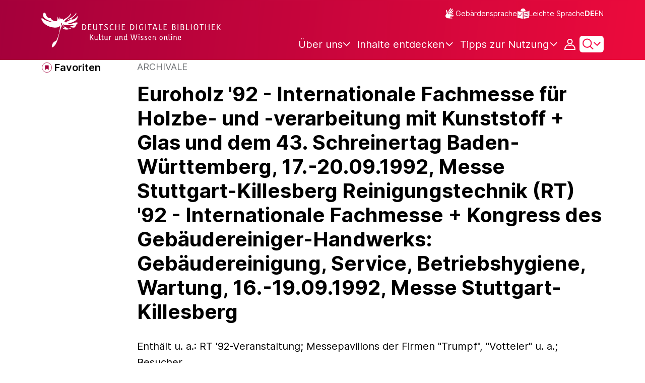

--- FILE ---
content_type: text/javascript;charset=UTF-8
request_url: https://www.deutsche-digitale-bibliothek.de/assets/vendor/openseadragon-bin-5.0.1/openseadragon.min-768a3f39f04f8ea94fbc17adcb80c799.js
body_size: 66410
content:
var process = process || {env: {NODE_ENV: "development"}};
//! openseadragon 5.0.1
//! Built on 2024-12-09
//! Git commit: v5.0.1-0-480de92d
//! http://openseadragon.github.io
//! License: http://openseadragon.github.io/license/


function OpenSeadragon(e){return new OpenSeadragon.Viewer(e)}!function(n){n.version={versionStr:"5.0.1",major:parseInt("5",10),minor:parseInt("0",10),revision:parseInt("1",10)};var t={"[object Boolean]":"boolean","[object Number]":"number","[object String]":"string","[object Function]":"function","[object AsyncFunction]":"function","[object Promise]":"promise","[object Array]":"array","[object Date]":"date","[object RegExp]":"regexp","[object Object]":"object"},i=Object.prototype.toString,r=Object.prototype.hasOwnProperty;n.isFunction=function(e){return"function"===n.type(e)};n.isArray=Array.isArray||function(e){return"array"===n.type(e)};n.isWindow=function(e){return e&&"object"==typeof e&&"setInterval"in e};n.type=function(e){return null==e?String(e):t[i.call(e)]||"object"};n.isPlainObject=function(e){if(!e||"object"!==OpenSeadragon.type(e)||e.nodeType||n.isWindow(e))return!1;if(e.constructor&&!r.call(e,"constructor")&&!r.call(e.constructor.prototype,"isPrototypeOf"))return!1;var t;for(var i in e)t=i;return void 0===t||r.call(e,t)};n.isEmptyObject=function(e){for(var t in e)return!1;return!0};n.freezeObject=function(e){Object.freeze?n.freezeObject=Object.freeze:n.freezeObject=function(e){return e};return n.freezeObject(e)};n.supportsCanvas=(e=document.createElement("canvas"),!(!n.isFunction(e.getContext)||!e.getContext("2d")));var e;n.isCanvasTainted=function(e){var t=!1;try{e.getContext("2d").getImageData(0,0,1,1)}catch(e){t=!0}return t};n.supportsAddEventListener=!(!document.documentElement.addEventListener||!document.addEventListener);n.supportsRemoveEventListener=!(!document.documentElement.removeEventListener||!document.removeEventListener);n.supportsEventListenerOptions=function(){var t=0;if(n.supportsAddEventListener)try{var e={get capture(){t++;return!1},get once(){t++;return!1},get passive(){t++;return!1}};window.addEventListener("test",null,e);window.removeEventListener("test",null,e)}catch(e){t=0}return 3<=t}();n.getCurrentPixelDensityRatio=function(){if(n.supportsCanvas){var e=document.createElement("canvas").getContext("2d");var t=window.devicePixelRatio||1;e=e.webkitBackingStorePixelRatio||e.mozBackingStorePixelRatio||e.msBackingStorePixelRatio||e.oBackingStorePixelRatio||e.backingStorePixelRatio||1;return Math.max(t,1)/e}return 1};n.pixelDensityRatio=n.getCurrentPixelDensityRatio()}(OpenSeadragon);!function(u){u.extend=function(){var e,t,i,n,r,o=arguments[0]||{},s=arguments.length,a=!1,l=1;if("boolean"==typeof o){a=o;o=arguments[1]||{};l=2}"object"==typeof o||OpenSeadragon.isFunction(o)||(o={});if(s===l){o=this;--l}for(;l<s;l++)if(null!==(e=arguments[l])||void 0!==e)for(t in e){var h=Object.getOwnPropertyDescriptor(e,t);if(void 0!==h){if(h.get||h.set)Object.defineProperty(o,t,h);else if(o!==(i=h.value))if(a&&i&&(OpenSeadragon.isPlainObject(i)||(n=OpenSeadragon.isArray(i)))){h=o[t];if(n){n=!1;r=h&&OpenSeadragon.isArray(h)?h:[]}else r=h&&OpenSeadragon.isPlainObject(h)?h:{};o[t]=OpenSeadragon.extend(a,r,i)}else void 0!==i&&(o[t]=i)}else u.console.warn('Could not copy inherited property "'+t+'".')}return o};u.extend(u,{DEFAULT_SETTINGS:{xmlPath:null,tileSources:null,tileHost:null,initialPage:0,crossOriginPolicy:!1,ajaxWithCredentials:!1,loadTilesWithAjax:!1,ajaxHeaders:{},splitHashDataForPost:!1,panHorizontal:!0,panVertical:!0,constrainDuringPan:!1,wrapHorizontal:!1,wrapVertical:!1,visibilityRatio:.5,minPixelRatio:.5,defaultZoomLevel:0,minZoomLevel:null,maxZoomLevel:null,homeFillsViewer:!1,clickTimeThreshold:300,clickDistThreshold:5,dblClickTimeThreshold:300,dblClickDistThreshold:20,springStiffness:6.5,animationTime:1.2,gestureSettingsMouse:{dragToPan:!0,scrollToZoom:!0,clickToZoom:!0,dblClickToZoom:!1,dblClickDragToZoom:!1,pinchToZoom:!1,zoomToRefPoint:!0,flickEnabled:!1,flickMinSpeed:120,flickMomentum:.25,pinchRotate:!1},gestureSettingsTouch:{dragToPan:!0,scrollToZoom:!1,clickToZoom:!1,dblClickToZoom:!0,dblClickDragToZoom:!0,pinchToZoom:!0,zoomToRefPoint:!0,flickEnabled:!0,flickMinSpeed:120,flickMomentum:.25,pinchRotate:!1},gestureSettingsPen:{dragToPan:!0,scrollToZoom:!1,clickToZoom:!0,dblClickToZoom:!1,dblClickDragToZoom:!1,pinchToZoom:!1,zoomToRefPoint:!0,flickEnabled:!1,flickMinSpeed:120,flickMomentum:.25,pinchRotate:!1},gestureSettingsUnknown:{dragToPan:!0,scrollToZoom:!1,clickToZoom:!1,dblClickToZoom:!0,dblClickDragToZoom:!1,pinchToZoom:!0,zoomToRefPoint:!0,flickEnabled:!0,flickMinSpeed:120,flickMomentum:.25,pinchRotate:!1},zoomPerClick:2,zoomPerScroll:1.2,zoomPerDblClickDrag:1.2,zoomPerSecond:1,blendTime:0,alwaysBlend:!1,autoHideControls:!0,immediateRender:!1,minZoomImageRatio:.9,maxZoomPixelRatio:1.1,smoothTileEdgesMinZoom:1.1,iOSDevice:function(){if("object"!=typeof navigator)return!1;var e=navigator.userAgent;return"string"==typeof e&&(-1!==e.indexOf("iPhone")||-1!==e.indexOf("iPad")||-1!==e.indexOf("iPod"))}(),pixelsPerWheelLine:40,pixelsPerArrowPress:40,autoResize:!0,preserveImageSizeOnResize:!1,minScrollDeltaTime:50,rotationIncrement:90,maxTilesPerFrame:1,showSequenceControl:!0,sequenceControlAnchor:null,preserveViewport:!1,preserveOverlays:!1,navPrevNextWrap:!1,showNavigationControl:!0,navigationControlAnchor:null,showZoomControl:!0,showHomeControl:!0,showFullPageControl:!0,showRotationControl:!1,showFlipControl:!1,controlsFadeDelay:2e3,controlsFadeLength:1500,mouseNavEnabled:!0,showNavigator:!1,navigatorElement:null,navigatorId:null,navigatorPosition:null,navigatorSizeRatio:.2,navigatorMaintainSizeRatio:!1,navigatorTop:null,navigatorLeft:null,navigatorHeight:null,navigatorWidth:null,navigatorAutoResize:!0,navigatorAutoFade:!0,navigatorRotate:!0,navigatorBackground:"#000",navigatorOpacity:.8,navigatorBorderColor:"#555",navigatorDisplayRegionColor:"#900",degrees:0,flipped:!1,overlayPreserveContentDirection:!0,opacity:1,compositeOperation:null,drawer:["webgl","canvas","html"],drawerOptions:{webgl:{},canvas:{},html:{},custom:{}},preload:!1,imageSmoothingEnabled:!0,placeholderFillStyle:null,subPixelRoundingForTransparency:null,showReferenceStrip:!1,referenceStripScroll:"horizontal",referenceStripElement:null,referenceStripHeight:null,referenceStripWidth:null,referenceStripPosition:"BOTTOM_LEFT",referenceStripSizeRatio:.2,collectionRows:3,collectionColumns:0,collectionLayout:"horizontal",collectionMode:!1,collectionTileSize:800,collectionTileMargin:80,imageLoaderLimit:0,maxImageCacheCount:200,timeout:3e4,tileRetryMax:0,tileRetryDelay:2500,prefixUrl:"/images/",navImages:{zoomIn:{REST:"zoomin_rest.png",GROUP:"zoomin_grouphover.png",HOVER:"zoomin_hover.png",DOWN:"zoomin_pressed.png"},zoomOut:{REST:"zoomout_rest.png",GROUP:"zoomout_grouphover.png",HOVER:"zoomout_hover.png",DOWN:"zoomout_pressed.png"},home:{REST:"home_rest.png",GROUP:"home_grouphover.png",HOVER:"home_hover.png",DOWN:"home_pressed.png"},fullpage:{REST:"fullpage_rest.png",GROUP:"fullpage_grouphover.png",HOVER:"fullpage_hover.png",DOWN:"fullpage_pressed.png"},rotateleft:{REST:"rotateleft_rest.png",GROUP:"rotateleft_grouphover.png",HOVER:"rotateleft_hover.png",DOWN:"rotateleft_pressed.png"},rotateright:{REST:"rotateright_rest.png",GROUP:"rotateright_grouphover.png",HOVER:"rotateright_hover.png",DOWN:"rotateright_pressed.png"},flip:{REST:"flip_rest.png",GROUP:"flip_grouphover.png",HOVER:"flip_hover.png",DOWN:"flip_pressed.png"},previous:{REST:"previous_rest.png",GROUP:"previous_grouphover.png",HOVER:"previous_hover.png",DOWN:"previous_pressed.png"},next:{REST:"next_rest.png",GROUP:"next_grouphover.png",HOVER:"next_hover.png",DOWN:"next_pressed.png"}},debugMode:!1,debugGridColor:["#437AB2","#1B9E77","#D95F02","#7570B3","#E7298A","#66A61E","#E6AB02","#A6761D","#666666"],silenceMultiImageWarnings:!1},delegate:function(t,i){return function(){var e=arguments;return i.apply(t,e=void 0===e?[]:e)}},BROWSERS:{UNKNOWN:0,IE:1,FIREFOX:2,SAFARI:3,CHROME:4,OPERA:5,EDGE:6,CHROMEEDGE:7},SUBPIXEL_ROUNDING_OCCURRENCES:{NEVER:0,ONLY_AT_REST:1,ALWAYS:2},_viewers:new Map,getViewer:function(e){return u._viewers.get(this.getElement(e))},getElement:function(e){return e="string"==typeof e?document.getElementById(e):e},getElementPosition:function(e){var t,i,n=new u.Point;i=r(e=u.getElement(e),t="fixed"===u.getElementStyle(e).position);for(;i;){n.x+=e.offsetLeft;n.y+=e.offsetTop;t&&(n=n.plus(u.getPageScroll()));i=r(e=i,t="fixed"===u.getElementStyle(e).position)}return n},getElementOffset:function(e){var t,i=(e=u.getElement(e))&&e.ownerDocument,n={top:0,left:0};if(!i)return new u.Point;t=i.documentElement;void 0!==e.getBoundingClientRect&&(n=e.getBoundingClientRect());i=i===i.window?i:9===i.nodeType&&(i.defaultView||i.parentWindow);return new u.Point(n.left+(i.pageXOffset||t.scrollLeft)-(t.clientLeft||0),n.top+(i.pageYOffset||t.scrollTop)-(t.clientTop||0))},getElementSize:function(e){e=u.getElement(e);return new u.Point(e.clientWidth,e.clientHeight)},getElementStyle:document.documentElement.currentStyle?function(e){return(e=u.getElement(e)).currentStyle}:function(e){e=u.getElement(e);return window.getComputedStyle(e,"")},getCssPropertyWithVendorPrefix:function(e){var a={};u.getCssPropertyWithVendorPrefix=function(e){if(void 0!==a[e])return a[e];var t=document.createElement("div").style;var i=null;if(void 0!==t[e])i=e;else{var n=["Webkit","Moz","MS","O","webkit","moz","ms","o"];var r=u.capitalizeFirstLetter(e);for(var o=0;o<n.length;o++){var s=n[o]+r;if(void 0!==t[s]){i=s;break}}}return a[e]=i};return u.getCssPropertyWithVendorPrefix(e)},capitalizeFirstLetter:function(e){return e.charAt(0).toUpperCase()+e.slice(1)},positiveModulo:function(e,t){e%=t;e<0&&(e+=t);return e},pointInElement:function(e,t){e=u.getElement(e);var i=u.getElementOffset(e),e=u.getElementSize(e);return t.x>=i.x&&t.x<i.x+e.x&&t.y<i.y+e.y&&t.y>=i.y},getMousePosition:function(e){if("number"==typeof e.pageX)u.getMousePosition=function(e){var t=new u.Point;t.x=e.pageX;t.y=e.pageY;return t};else{if("number"!=typeof e.clientX)throw new Error("Unknown event mouse position, no known technique.");u.getMousePosition=function(e){var t=new u.Point;t.x=e.clientX+document.body.scrollLeft+document.documentElement.scrollLeft;t.y=e.clientY+document.body.scrollTop+document.documentElement.scrollTop;return t}}return u.getMousePosition(e)},getPageScroll:function(){var e=document.documentElement||{},t=document.body||{};if("number"==typeof window.pageXOffset)u.getPageScroll=function(){return new u.Point(window.pageXOffset,window.pageYOffset)};else if(t.scrollLeft||t.scrollTop)u.getPageScroll=function(){return new u.Point(document.body.scrollLeft,document.body.scrollTop)};else{if(!e.scrollLeft&&!e.scrollTop)return new u.Point(0,0);u.getPageScroll=function(){return new u.Point(document.documentElement.scrollLeft,document.documentElement.scrollTop)}}return u.getPageScroll()},setPageScroll:function(e){if(void 0!==window.scrollTo)u.setPageScroll=function(e){window.scrollTo(e.x,e.y)};else{var t=u.getPageScroll();if(t.x===e.x&&t.y===e.y)return;document.body.scrollLeft=e.x;document.body.scrollTop=e.y;var i=u.getPageScroll();if(i.x!==t.x&&i.y!==t.y){u.setPageScroll=function(e){document.body.scrollLeft=e.x;document.body.scrollTop=e.y};return}document.documentElement.scrollLeft=e.x;document.documentElement.scrollTop=e.y;if((i=u.getPageScroll()).x!==t.x&&i.y!==t.y){u.setPageScroll=function(e){document.documentElement.scrollLeft=e.x;document.documentElement.scrollTop=e.y};return}u.setPageScroll=function(e){}}u.setPageScroll(e)},getWindowSize:function(){var e=document.documentElement||{},t=document.body||{};if("number"==typeof window.innerWidth)u.getWindowSize=function(){return new u.Point(window.innerWidth,window.innerHeight)};else if(e.clientWidth||e.clientHeight)u.getWindowSize=function(){return new u.Point(document.documentElement.clientWidth,document.documentElement.clientHeight)};else{if(!t.clientWidth&&!t.clientHeight)throw new Error("Unknown window size, no known technique.");u.getWindowSize=function(){return new u.Point(document.body.clientWidth,document.body.clientHeight)}}return u.getWindowSize()},makeCenteredNode:function(e){e=u.getElement(e);var t=[u.makeNeutralElement("div"),u.makeNeutralElement("div"),u.makeNeutralElement("div")];u.extend(t[0].style,{display:"table",height:"100%",width:"100%"});u.extend(t[1].style,{display:"table-row"});u.extend(t[2].style,{display:"table-cell",verticalAlign:"middle",textAlign:"center"});t[0].appendChild(t[1]);t[1].appendChild(t[2]);t[2].appendChild(e);return t[0]},makeNeutralElement:function(e){var t=document.createElement(e),e=t.style;e.background="transparent none";e.border="none";e.margin="0px";e.padding="0px";e.position="static";return t},now:function(){Date.now?u.now=Date.now:u.now=function(){return(new Date).getTime()};return u.now()},makeTransparentImage:function(e){var t=u.makeNeutralElement("img");t.src=e;return t},setElementOpacity:function(e,t,i){e=u.getElement(e);i&&!u.Browser.alpha&&(t=Math.round(t));if(u.Browser.opacity)e.style.opacity=t<1?t:"";else if(t<1){t=Math.round(100*t);e.style.filter="alpha(opacity="+t+")"}else e.style.filter=""},setElementTouchActionNone:function(e){void 0!==(e=u.getElement(e)).style.touchAction?e.style.touchAction="none":void 0!==e.style.msTouchAction&&(e.style.msTouchAction="none")},setElementPointerEvents:function(e,t){void 0!==(e=u.getElement(e)).style&&void 0!==e.style.pointerEvents&&(e.style.pointerEvents=t)},setElementPointerEventsNone:function(e){u.setElementPointerEvents(e,"none")},addClass:function(e,t){(e=u.getElement(e)).className?-1===(" "+e.className+" ").indexOf(" "+t+" ")&&(e.className+=" "+t):e.className=t},indexOf:function(e,t,i){Array.prototype.indexOf?this.indexOf=function(e,t,i){return e.indexOf(t,i)}:this.indexOf=function(e,t,i){var n,r,i=i||0;if(!e)throw new TypeError;if(0===(r=e.length)||r<=i)return-1;for(n=i=i<0?r-Math.abs(i):i;n<r;n++)if(e[n]===t)return n;return-1};return this.indexOf(e,t,i)},removeClass:function(e,t){var i,n,r=[];i=(e=u.getElement(e)).className.split(/\s+/);for(n=0;n<i.length;n++)i[n]&&i[n]!==t&&r.push(i[n]);e.className=r.join(" ")},normalizeEventListenerOptions:function(e){return void 0!==e?"boolean"==typeof e?u.supportsEventListenerOptions?{capture:e}:e:u.supportsEventListenerOptions?e:void 0!==e.capture&&e.capture:!!u.supportsEventListenerOptions&&{capture:!1}},addEvent:function(){if(u.supportsAddEventListener)return function(e,t,i,n){n=u.normalizeEventListenerOptions(n);(e=u.getElement(e)).addEventListener(t,i,n)};if(document.documentElement.attachEvent&&document.attachEvent)return function(e,t,i){(e=u.getElement(e)).attachEvent("on"+t,i)};throw new Error("No known event model.")}(),removeEvent:function(){if(u.supportsRemoveEventListener)return function(e,t,i,n){n=u.normalizeEventListenerOptions(n);(e=u.getElement(e)).removeEventListener(t,i,n)};if(document.documentElement.detachEvent&&document.detachEvent)return function(e,t,i){(e=u.getElement(e)).detachEvent("on"+t,i)};throw new Error("No known event model.")}(),cancelEvent:function(e){e.preventDefault()},eventIsCanceled:function(e){return e.defaultPrevented},stopEvent:function(e){e.stopPropagation()},createCallback:function(i,n){console.error("The createCallback function is deprecated and will be removed in future versions. Please use alternativeFunction instead.");var e,r=[];for(e=2;e<arguments.length;e++)r.push(arguments[e]);return function(){var e,t=r.concat([]);for(e=0;e<arguments.length;e++)t.push(arguments[e]);return n.apply(i,t)}},getUrlParameter:function(e){e=a[e];return e||null},getUrlProtocol:function(e){e=e.match(/^([a-z]+:)\/\//i);return null===e?window.location.protocol:e[1].toLowerCase()},createAjaxRequest:function(){if(window.XMLHttpRequest){u.createAjaxRequest=function(){return new XMLHttpRequest};return new XMLHttpRequest}throw new Error("Browser doesn't support XMLHttpRequest.")},makeAjaxRequest:function(e,t,i){var n;var r;var o;var s;if(u.isPlainObject(e)){t=e.success;i=e.error;n=e.withCredentials;r=e.headers;o=e.responseType||null;s=e.postData||null;e=e.url}var a=u.getUrlProtocol(e);var l=u.createAjaxRequest();if(!u.isFunction(t))throw new Error("makeAjaxRequest requires a success callback");l.onreadystatechange=function(){if(4===l.readyState){l.onreadystatechange=function(){};200<=l.status&&l.status<300||0===l.status&&"http:"!==a&&"https:"!==a?t(l):u.isFunction(i)?i(l):u.console.error("AJAX request returned %d: %s",l.status,e)}};var h=s?"POST":"GET";try{l.open(h,e,!0);o&&(l.responseType=o);if(r)for(var c in r)Object.prototype.hasOwnProperty.call(r,c)&&r[c]&&l.setRequestHeader(c,r[c]);n&&(l.withCredentials=!0);l.send(s)}catch(e){u.console.error("%s while making AJAX request: %s",e.name,e.message);l.onreadystatechange=function(){};u.isFunction(i)&&i(l,e)}return l},jsonp:function(e){var i,t=e.url,n=document.head||document.getElementsByTagName("head")[0]||document.documentElement,r=e.callbackName||"openseadragon"+u.now(),o=window[r],s=e.param||"callback",a=e.callback;t=t.replace(/(=)\?(&|$)|\?\?/i,"$1"+r+"$2");t+=(/\?/.test(t)?"&":"?")+s+"="+r;window[r]=function(e){if(o)window[r]=o;else try{delete window[r]}catch(e){}a&&u.isFunction(a)&&a(e)};i=document.createElement("script");void 0===e.async&&!1===e.async||(i.async="async");e.scriptCharset&&(i.charset=e.scriptCharset);i.src=t;i.onload=i.onreadystatechange=function(e,t){if(t||!i.readyState||/loaded|complete/.test(i.readyState)){i.onload=i.onreadystatechange=null;n&&i.parentNode&&n.removeChild(i);i=void 0}};n.insertBefore(i,n.firstChild)},createFromDZI:function(){throw"OpenSeadragon.createFromDZI is deprecated, use Viewer.open."},parseXml:function(e){if(!window.DOMParser)throw new Error("Browser doesn't support XML DOM.");u.parseXml=function(e){return(new DOMParser).parseFromString(e,"text/xml")};return u.parseXml(e)},parseJSON:function(e){u.parseJSON=window.JSON.parse;return u.parseJSON(e)},imageFormatSupported:function(e){return!!t[(e=e||"").toLowerCase()]},setImageFormatsSupported:function(e){u.extend(t,e)}});function e(e){}u.console=window.console||{log:e,debug:e,info:e,warn:e,error:e,assert:e};var t={avif:!0,bmp:!(u.Browser={vendor:u.BROWSERS.UNKNOWN,version:0,alpha:!0}),jpeg:!0,jpg:!0,png:!0,tif:!1,wdp:!1,webp:!0},a={};!function(){var e=navigator.appVersion,t=navigator.userAgent;switch(navigator.appName){case"Microsoft Internet Explorer":if(window.attachEvent&&window.ActiveXObject){u.Browser.vendor=u.BROWSERS.IE;u.Browser.version=parseFloat(t.substring(t.indexOf("MSIE")+5,t.indexOf(";",t.indexOf("MSIE"))))}break;case"Netscape":if(window.addEventListener)if(0<=t.indexOf("Edge")){u.Browser.vendor=u.BROWSERS.EDGE;u.Browser.version=parseFloat(t.substring(t.indexOf("Edge")+5))}else if(0<=t.indexOf("Edg")){u.Browser.vendor=u.BROWSERS.CHROMEEDGE;u.Browser.version=parseFloat(t.substring(t.indexOf("Edg")+4))}else if(0<=t.indexOf("Firefox")){u.Browser.vendor=u.BROWSERS.FIREFOX;u.Browser.version=parseFloat(t.substring(t.indexOf("Firefox")+8))}else if(0<=t.indexOf("Safari")){u.Browser.vendor=0<=t.indexOf("Chrome")?u.BROWSERS.CHROME:u.BROWSERS.SAFARI;u.Browser.version=parseFloat(t.substring(t.substring(0,t.indexOf("Safari")).lastIndexOf("/")+1,t.indexOf("Safari")))}else if(null!==new RegExp("Trident/.*rv:([0-9]{1,}[.0-9]{0,})").exec(t)){u.Browser.vendor=u.BROWSERS.IE;u.Browser.version=parseFloat(RegExp.$1)}break;case"Opera":u.Browser.vendor=u.BROWSERS.OPERA;u.Browser.version=parseFloat(e)}var i,n,r=window.location.search.substring(1).split("&");for(n=0;n<r.length;n++)if(0<(s=(i=r[n]).indexOf("="))){var o=i.substring(0,s),s=i.substring(s+1);try{a[o]=decodeURIComponent(s)}catch(e){u.console.error("Ignoring malformed URL parameter: %s=%s",o,s)}}u.Browser.alpha=!(u.Browser.vendor===u.BROWSERS.CHROME&&u.Browser.version<2);u.Browser.opacity=!0;u.Browser.vendor===u.BROWSERS.IE&&u.console.error("Internet Explorer is not supported by OpenSeadragon")}();!function(e){var t=e.requestAnimationFrame||e.mozRequestAnimationFrame||e.webkitRequestAnimationFrame||e.msRequestAnimationFrame;var i=e.cancelAnimationFrame||e.mozCancelAnimationFrame||e.webkitCancelAnimationFrame||e.msCancelAnimationFrame;if(t&&i){u.requestAnimationFrame=function(){return t.apply(e,arguments)};u.cancelAnimationFrame=function(){return i.apply(e,arguments)}}else{var n,r=[],o=[],s=0;u.requestAnimationFrame=function(e){r.push([++s,e]);n=n||setInterval(function(){if(r.length){var e=u.now();var t=o;o=r;r=t;for(;o.length;)o.shift()[1](e)}else{clearInterval(n);n=void 0}},20);return s};u.cancelAnimationFrame=function(e){var t,i;for(t=0,i=r.length;t<i;t+=1)if(r[t][0]===e){r.splice(t,1);return}for(t=0,i=o.length;t<i;t+=1)if(o[t][0]===e){o.splice(t,1);return}}}}(window);function r(e,t){return t&&e!==document.body?document.body:e.offsetParent}}(OpenSeadragon);!function(e,t){"function"==typeof define&&define.amd?define([],t):"object"==typeof module&&module.exports?module.exports=t():e.OpenSeadragon=t()}(this,function(){return OpenSeadragon});!function(e){e.Mat3=class y{constructor(e){this.values=e=e||[0,0,0,0,0,0,0,0,0]}static makeIdentity(){return new y([1,0,0,0,1,0,0,0,1])}static makeTranslation(e,t){return new y([1,0,0,0,1,0,e,t,1])}static makeRotation(e){var t=Math.cos(e);e=Math.sin(e);return new y([t,-e,0,e,t,0,0,0,1])}static makeScaling(e,t){return new y([e,0,0,0,t,0,0,0,1])}multiply(e){var t=this.values;var i=e.values;var n=t[0];var r=t[1];var o=t[2];var s=t[3];var a=t[4];var l=t[5];var h=t[6];var c=t[7];var u=t[8];var d=i[0];var p=i[1];var g=i[2];var m=i[3];var v=i[4];var f=i[5];e=i[6];t=i[7];i=i[8];return new y([d*n+p*s+g*h,d*r+p*a+g*c,d*o+p*l+g*u,m*n+v*s+f*h,m*r+v*a+f*c,m*o+v*l+f*u,e*n+t*s+i*h,e*r+t*a+i*c,e*o+t*l+i*u])}}}(OpenSeadragon);!function(t){var e={supportsFullScreen:!1,isFullScreen:function(){return!1},getFullScreenElement:function(){return null},requestFullScreen:function(){},exitFullScreen:function(){},cancelFullScreen:function(){},fullScreenEventName:"",fullScreenErrorEventName:""};if(document.exitFullscreen){e.supportsFullScreen=!0;e.getFullScreenElement=function(){return document.fullscreenElement};e.requestFullScreen=function(e){return e.requestFullscreen().catch(function(e){t.console.error("Fullscreen request failed: ",e)})};e.exitFullScreen=function(){document.exitFullscreen().catch(function(e){t.console.error("Error while exiting fullscreen: ",e)})};e.fullScreenEventName="fullscreenchange";e.fullScreenErrorEventName="fullscreenerror"}else if(document.msExitFullscreen){e.supportsFullScreen=!0;e.getFullScreenElement=function(){return document.msFullscreenElement};e.requestFullScreen=function(e){return e.msRequestFullscreen()};e.exitFullScreen=function(){document.msExitFullscreen()};e.fullScreenEventName="MSFullscreenChange";e.fullScreenErrorEventName="MSFullscreenError"}else if(document.webkitExitFullscreen){e.supportsFullScreen=!0;e.getFullScreenElement=function(){return document.webkitFullscreenElement};e.requestFullScreen=function(e){return e.webkitRequestFullscreen()};e.exitFullScreen=function(){document.webkitExitFullscreen()};e.fullScreenEventName="webkitfullscreenchange";e.fullScreenErrorEventName="webkitfullscreenerror"}else if(document.webkitCancelFullScreen){e.supportsFullScreen=!0;e.getFullScreenElement=function(){return document.webkitCurrentFullScreenElement};e.requestFullScreen=function(e){return e.webkitRequestFullScreen()};e.exitFullScreen=function(){document.webkitCancelFullScreen()};e.fullScreenEventName="webkitfullscreenchange";e.fullScreenErrorEventName="webkitfullscreenerror"}else if(document.mozCancelFullScreen){e.supportsFullScreen=!0;e.getFullScreenElement=function(){return document.mozFullScreenElement};e.requestFullScreen=function(e){return e.mozRequestFullScreen()};e.exitFullScreen=function(){document.mozCancelFullScreen()};e.fullScreenEventName="mozfullscreenchange";e.fullScreenErrorEventName="mozfullscreenerror"}e.isFullScreen=function(){return null!==e.getFullScreenElement()};e.cancelFullScreen=function(){t.console.error("cancelFullScreen is deprecated. Use exitFullScreen instead.");e.exitFullScreen()};t.extend(t,e)}(OpenSeadragon);!function(a){a.EventSource=function(){this.events={};this._rejectedEventList={}};a.EventSource.prototype={addOnceHandler:function(t,i,e,n,r){var o=this;n=n||1;var s=0;function a(e){++s===n&&o.removeHandler(t,a);return i(e)}return this.addHandler(t,a,e,r)},addHandler:function(e,t,i,n){if(Object.prototype.hasOwnProperty.call(this._rejectedEventList,e)){a.console.error(`Error adding handler for ${e}. `+this._rejectedEventList[e]);return!1}var r=this.events[e];r||(this.events[e]=r=[]);if(t&&a.isFunction(t)){var o=r.length,s={handler:t,userData:i||null,priority:n||0};r[o]=s;for(;0<o&&r[o-1].priority<r[o].priority;){r[o]=r[o-1];r[o-1]=s;o--}}return!0},removeHandler:function(e,t){var i,n=this.events[e],r=[];if(n&&a.isArray(n)){for(i=0;i<n.length;i++)n[i].handler!==t&&r.push(n[i]);this.events[e]=r}},numberOfHandlers:function(e){e=this.events[e];return e?e.length:0},removeAllHandlers:function(e){if(e)this.events[e]=[];else for(var t in this.events)this.events[t]=[]},getHandler:function(e){var r=this.events[e];if(!r||!r.length)return null;r=1===r.length?[r[0]]:Array.apply(null,r);return function(e,t){var i,n=r.length;for(i=0;i<n;i++)if(r[i]){t.eventSource=e;t.userData=r[i].userData;r[i].handler(t)}}},raiseEvent:function(e,t){if(Object.prototype.hasOwnProperty.call(this._rejectedEventList,e)){a.console.error(`Error adding handler for ${e}. `+this._rejectedEventList[e]);return!1}e=this.getHandler(e);e&&e(this,t||{});return!0},rejectEventHandler(e,t=""){this._rejectedEventList[e]=t},allowEventHandler(e){delete this._rejectedEventList[e]}}}(OpenSeadragon);!function(c){var n=[];var u={};c.MouseTracker=function(e){n.push(this);var t=arguments;c.isPlainObject(e)||(e={element:t[0],clickTimeThreshold:t[1],clickDistThreshold:t[2]});this.hash=Math.random();this.element=c.getElement(e.element);this.clickTimeThreshold=e.clickTimeThreshold||c.DEFAULT_SETTINGS.clickTimeThreshold;this.clickDistThreshold=e.clickDistThreshold||c.DEFAULT_SETTINGS.clickDistThreshold;this.dblClickTimeThreshold=e.dblClickTimeThreshold||c.DEFAULT_SETTINGS.dblClickTimeThreshold;this.dblClickDistThreshold=e.dblClickDistThreshold||c.DEFAULT_SETTINGS.dblClickDistThreshold;this.userData=e.userData||null;this.stopDelay=e.stopDelay||50;this.preProcessEventHandler=e.preProcessEventHandler||null;this.contextMenuHandler=e.contextMenuHandler||null;this.enterHandler=e.enterHandler||null;this.leaveHandler=e.leaveHandler||null;this.exitHandler=e.exitHandler||null;this.overHandler=e.overHandler||null;this.outHandler=e.outHandler||null;this.pressHandler=e.pressHandler||null;this.nonPrimaryPressHandler=e.nonPrimaryPressHandler||null;this.releaseHandler=e.releaseHandler||null;this.nonPrimaryReleaseHandler=e.nonPrimaryReleaseHandler||null;this.moveHandler=e.moveHandler||null;this.scrollHandler=e.scrollHandler||null;this.clickHandler=e.clickHandler||null;this.dblClickHandler=e.dblClickHandler||null;this.dragHandler=e.dragHandler||null;this.dragEndHandler=e.dragEndHandler||null;this.pinchHandler=e.pinchHandler||null;this.stopHandler=e.stopHandler||null;this.keyDownHandler=e.keyDownHandler||null;this.keyUpHandler=e.keyUpHandler||null;this.keyHandler=e.keyHandler||null;this.focusHandler=e.focusHandler||null;this.blurHandler=e.blurHandler||null;var i=this;u[this.hash]={click:function(e){!function(e,t){var i={originalEvent:t,eventType:"click",pointerType:"mouse",isEmulated:!1};H(e,i);i.preventDefault&&!i.defaultPrevented&&c.cancelEvent(t);i.stopPropagation&&c.stopEvent(t)}(i,e)},dblclick:function(e){!function(e,t){var i={originalEvent:t,eventType:"dblclick",pointerType:"mouse",isEmulated:!1};H(e,i);i.preventDefault&&!i.defaultPrevented&&c.cancelEvent(t);i.stopPropagation&&c.stopEvent(t)}(i,e)},keydown:function(e){!function(e,t){var i=null;var n={originalEvent:t,eventType:"keydown",pointerType:"",isEmulated:!1};H(e,n);if(e.keyDownHandler&&!n.preventGesture&&!n.defaultPrevented){i={eventSource:e,keyCode:t.keyCode||t.charCode,ctrl:t.ctrlKey,shift:t.shiftKey,alt:t.altKey,meta:t.metaKey,originalEvent:t,preventDefault:n.preventDefault||n.defaultPrevented,userData:e.userData};e.keyDownHandler(i)}(i&&i.preventDefault||n.preventDefault&&!n.defaultPrevented)&&c.cancelEvent(t);n.stopPropagation&&c.stopEvent(t)}(i,e)},keyup:function(e){!function(e,t){var i=null;var n={originalEvent:t,eventType:"keyup",pointerType:"",isEmulated:!1};H(e,n);if(e.keyUpHandler&&!n.preventGesture&&!n.defaultPrevented){i={eventSource:e,keyCode:t.keyCode||t.charCode,ctrl:t.ctrlKey,shift:t.shiftKey,alt:t.altKey,meta:t.metaKey,originalEvent:t,preventDefault:n.preventDefault||n.defaultPrevented,userData:e.userData};e.keyUpHandler(i)}(i&&i.preventDefault||n.preventDefault&&!n.defaultPrevented)&&c.cancelEvent(t);n.stopPropagation&&c.stopEvent(t)}(i,e)},keypress:function(e){!function(e,t){var i=null;var n={originalEvent:t,eventType:"keypress",pointerType:"",isEmulated:!1};H(e,n);if(e.keyHandler&&!n.preventGesture&&!n.defaultPrevented){i={eventSource:e,keyCode:t.keyCode||t.charCode,ctrl:t.ctrlKey,shift:t.shiftKey,alt:t.altKey,meta:t.metaKey,originalEvent:t,preventDefault:n.preventDefault||n.defaultPrevented,userData:e.userData};e.keyHandler(i)}(i&&i.preventDefault||n.preventDefault&&!n.defaultPrevented)&&c.cancelEvent(t);n.stopPropagation&&c.stopEvent(t)}(i,e)},focus:function(e){!function(e,t){var i={originalEvent:t,eventType:"focus",pointerType:"",isEmulated:!1};H(e,i);e.focusHandler&&!i.preventGesture&&e.focusHandler({eventSource:e,originalEvent:t,userData:e.userData})}(i,e)},blur:function(e){!function(e,t){var i={originalEvent:t,eventType:"blur",pointerType:"",isEmulated:!1};H(e,i);e.blurHandler&&!i.preventGesture&&e.blurHandler({eventSource:e,originalEvent:t,userData:e.userData})}(i,e)},contextmenu:function(e){!function(e,t){var i=null;var n={originalEvent:t,eventType:"contextmenu",pointerType:"mouse",isEmulated:!1};H(e,n);if(e.contextMenuHandler&&!n.preventGesture&&!n.defaultPrevented){i={eventSource:e,position:T(y(t),e.element),originalEvent:n.originalEvent,preventDefault:n.preventDefault||n.defaultPrevented,userData:e.userData};e.contextMenuHandler(i)}(i&&i.preventDefault||n.preventDefault&&!n.defaultPrevented)&&c.cancelEvent(t);n.stopPropagation&&c.stopEvent(t)}(i,e)},wheel:function(e){E(i,e,e)},mousewheel:function(e){_(i,e)},DOMMouseScroll:function(e){_(i,e)},MozMousePixelScroll:function(e){_(i,e)},losecapture:function(e){!function(e,t){var i={id:c.MouseTracker.mousePointerId,type:"mouse"};var n={originalEvent:t,eventType:"lostpointercapture",pointerType:"mouse",isEmulated:!1};H(e,n);t.target===e.element&&z(e,i,!1);n.stopPropagation&&c.stopEvent(t)}(i,e)},mouseenter:function(e){S(i,e)},mouseleave:function(e){P(i,e)},mouseover:function(e){R(i,e)},mouseout:function(e){b(i,e)},mousedown:function(e){C(i,e)},mouseup:function(e){D(i,e)},mousemove:function(e){O(i,e)},touchstart:function(e){!function(e,t){var i,n,r,o=t.changedTouches.length,s=e.getActivePointersListByType("touch");i=c.now();s.getLength()>t.touches.length-o&&c.console.warn("Tracked touch contact count doesn't match event.touches.length");var a={originalEvent:t,eventType:"pointerdown",pointerType:"touch",isEmulated:!1};H(e,a);for(n=0;n<o;n++){r={id:t.changedTouches[n].identifier,type:"touch",isPrimary:0===s.getLength(),currentPos:y(t.changedTouches[n]),currentTime:i};A(e,a,r);L(e,a,r,0);z(e,r,!0)}a.preventDefault&&!a.defaultPrevented&&c.cancelEvent(t);a.stopPropagation&&c.stopEvent(t)}(i,e)},touchend:function(e){!function(e,t){var i,n,r,o=t.changedTouches.length;i=c.now();var s={originalEvent:t,eventType:"pointerup",pointerType:"touch",isEmulated:!1};H(e,s);for(n=0;n<o;n++){r={id:t.changedTouches[n].identifier,type:"touch",currentPos:y(t.changedTouches[n]),currentTime:i};N(e,s,r,0);z(e,r,!1);M(e,s,r)}s.preventDefault&&!s.defaultPrevented&&c.cancelEvent(t);s.stopPropagation&&c.stopEvent(t)}(i,e)},touchmove:function(e){!function(e,t){var i,n,r,o=t.changedTouches.length;i=c.now();var s={originalEvent:t,eventType:"pointermove",pointerType:"touch",isEmulated:!1};H(e,s);for(n=0;n<o;n++){r={id:t.changedTouches[n].identifier,type:"touch",currentPos:y(t.changedTouches[n]),currentTime:i};U(e,s,r)}s.preventDefault&&!s.defaultPrevented&&c.cancelEvent(t);s.stopPropagation&&c.stopEvent(t)}(i,e)},touchcancel:function(e){!function(e,t){var i,n,r=t.changedTouches.length;var o={originalEvent:t,eventType:"pointercancel",pointerType:"touch",isEmulated:!1};H(e,o);for(i=0;i<r;i++){n={id:t.changedTouches[i].identifier,type:"touch"};W(e,0,n)}o.stopPropagation&&c.stopEvent(t)}(i,e)},gesturestart:function(e){!(e=e,c.eventIsCanceled(e)||e.preventDefault())},gesturechange:function(e){!(e=e,c.eventIsCanceled(e)||e.preventDefault())},gotpointercapture:function(e){!function(e,t){var i={originalEvent:t,eventType:"gotpointercapture",pointerType:v(t),isEmulated:!1};H(e,i);t.target===e.element&&z(e,{id:t.pointerId,type:v(t)},!0);i.stopPropagation&&c.stopEvent(t)}(i,e)},lostpointercapture:function(e){!function(e,t){var i={originalEvent:t,eventType:"lostpointercapture",pointerType:v(t),isEmulated:!1};H(e,i);t.target===e.element&&z(e,{id:t.pointerId,type:v(t)},!1);i.stopPropagation&&c.stopEvent(t)}(i,e)},pointerenter:function(e){S(i,e)},pointerleave:function(e){P(i,e)},pointerover:function(e){R(i,e)},pointerout:function(e){b(i,e)},pointerdown:function(e){C(i,e)},pointerup:function(e){D(i,e)},pointermove:function(e){O(i,e)},pointercancel:function(e){!function(e,t){var i={id:t.pointerId,type:v(t)};var n={originalEvent:t,eventType:"pointercancel",pointerType:i.type,isEmulated:!1};H(e,n);W(e,0,i);n.stopPropagation&&c.stopEvent(t)}(i,e)},pointerupcaptured:function(e){!function(e,t){e.getActivePointersListByType(v(t)).getById(t.pointerId)&&I(e,t);c.stopEvent(t)}(i,e)},pointermovecaptured:function(e){!function(e,t){e.getActivePointersListByType(v(t)).getById(t.pointerId)&&B(e,t);c.stopEvent(t)}(i,e)},tracking:!1,activePointersLists:[],lastClickPos:null,dblClickTimeOut:null,pinchGPoints:[],lastPinchDist:0,currentPinchDist:0,lastPinchCenter:null,currentPinchCenter:null,sentDragEvent:!1};this.hasGestureHandlers=!!(this.pressHandler||this.nonPrimaryPressHandler||this.releaseHandler||this.nonPrimaryReleaseHandler||this.clickHandler||this.dblClickHandler||this.dragHandler||this.dragEndHandler||this.pinchHandler);this.hasScrollHandler=!!this.scrollHandler;c.MouseTracker.havePointerEvents&&c.setElementPointerEvents(this.element,"auto");this.exitHandler&&c.console.error("MouseTracker.exitHandler is deprecated. Use MouseTracker.leaveHandler instead.");e.startDisabled||this.setTracking(!0)};c.MouseTracker.prototype={destroy:function(){var e;t(this);this.element=null;for(e=0;e<n.length;e++)if(n[e]===this){n.splice(e,1);break}u[this.hash]=null;delete u[this.hash]},isTracking:function(){return u[this.hash].tracking},setTracking:function(e){(e?function(e){var t,i,n=u[e.hash];if(!n.tracking){for(i=0;i<c.MouseTracker.subscribeEvents.length;i++){t=c.MouseTracker.subscribeEvents[i];c.addEvent(e.element,t,n[t],t===c.MouseTracker.wheelEventName&&{passive:!1,capture:!1})}r(e);n.tracking=!0}}:t)(this);return this},getActivePointersListByType:function(e){var t,i,n=u[this.hash],r=n?n.activePointersLists.length:0;for(t=0;t<r;t++)if(n.activePointersLists[t].type===e)return n.activePointersLists[t];i=new c.MouseTracker.GesturePointList(e);n&&n.activePointersLists.push(i);return i},getActivePointerCount:function(){var e,t=u[this.hash],i=t.activePointersLists.length,n=0;for(e=0;e<i;e++)n+=t.activePointersLists[e].getLength();return n},preProcessEventHandler:function(){},contextMenuHandler:function(){},enterHandler:function(){},leaveHandler:function(){},exitHandler:function(){},overHandler:function(){},outHandler:function(){},pressHandler:function(){},nonPrimaryPressHandler:function(){},releaseHandler:function(){},nonPrimaryReleaseHandler:function(){},moveHandler:function(){},scrollHandler:function(){},clickHandler:function(){},dblClickHandler:function(){},dragHandler:function(){},dragEndHandler:function(){},pinchHandler:function(){},stopHandler:function(){},keyDownHandler:function(){},keyUpHandler:function(){},keyHandler:function(){},focusHandler:function(){},blurHandler:function(){}};var o=function(){try{return window.self!==window.top}catch(e){return!0}}();function s(e){try{return e.addEventListener&&e.removeEventListener}catch(e){return}}c.MouseTracker.gesturePointVelocityTracker=(l=[],d=h=0,{addPoint:function(e,t){e=a(e,t);l.push({guid:e,gPoint:t,lastPos:t.currentPos});if(1===l.length){d=c.now();h=window.setInterval(i,50)}},removePoint:function(e,t){var i,n=a(e,t),r=l.length;for(i=0;i<r;i++)if(l[i].guid===n){l.splice(i,1);0===--r&&window.clearInterval(h);break}}});function a(e,t){return e.hash.toString()+t.type+t.id.toString()}function i(){var e,t,i,n,r,o=l.length,s=c.now();n=s-d;d=s;for(e=0;e<o;e++){(i=(t=l[e]).gPoint).direction=Math.atan2(i.currentPos.y-t.lastPos.y,i.currentPos.x-t.lastPos.x);r=t.lastPos.distanceTo(i.currentPos);t.lastPos=i.currentPos;i.speed=.75*(1e3*r/(1+n))+.25*i.speed}}var l,h,d;c.MouseTracker.captureElement=document;c.MouseTracker.wheelEventName="onwheel"in document.createElement("div")?"wheel":void 0!==document.onmousewheel?"mousewheel":"DOMMouseScroll";c.MouseTracker.subscribeEvents=["click","dblclick","keydown","keyup","keypress","focus","blur","contextmenu",c.MouseTracker.wheelEventName];"DOMMouseScroll"===c.MouseTracker.wheelEventName&&c.MouseTracker.subscribeEvents.push("MozMousePixelScroll");if(window.PointerEvent){c.MouseTracker.havePointerEvents=!0;c.MouseTracker.subscribeEvents.push("pointerenter","pointerleave","pointerover","pointerout","pointerdown","pointerup","pointermove","pointercancel");c.MouseTracker.havePointerCapture=(e=document.createElement("div"),c.isFunction(e.setPointerCapture)&&c.isFunction(e.releasePointerCapture));c.MouseTracker.havePointerCapture&&c.MouseTracker.subscribeEvents.push("gotpointercapture","lostpointercapture")}else{c.MouseTracker.havePointerEvents=!1;c.MouseTracker.subscribeEvents.push("mouseenter","mouseleave","mouseover","mouseout","mousedown","mouseup","mousemove");c.MouseTracker.mousePointerId="legacy-mouse";c.MouseTracker.havePointerCapture=(e=document.createElement("div"),c.isFunction(e.setCapture)&&c.isFunction(e.releaseCapture));c.MouseTracker.havePointerCapture&&c.MouseTracker.subscribeEvents.push("losecapture");"ontouchstart"in window&&c.MouseTracker.subscribeEvents.push("touchstart","touchend","touchmove","touchcancel");"ongesturestart"in window&&c.MouseTracker.subscribeEvents.push("gesturestart","gesturechange")}var e;c.MouseTracker.GesturePointList=function(e){this._gPoints=[];this.type=e;this.buttons=0;this.contacts=0;this.clicks=0;this.captureCount=0};c.MouseTracker.GesturePointList.prototype={getLength:function(){return this._gPoints.length},asArray:function(){return this._gPoints},add:function(e){return this._gPoints.push(e)},removeById:function(e){var t,i=this._gPoints.length;for(t=0;t<i;t++)if(this._gPoints[t].id===e){this._gPoints.splice(t,1);break}return this._gPoints.length},getByIndex:function(e){return e<this._gPoints.length?this._gPoints[e]:null},getById:function(e){var t,i=this._gPoints.length;for(t=0;t<i;t++)if(this._gPoints[t].id===e)return this._gPoints[t];return null},getPrimary:function(e){var t,i=this._gPoints.length;for(t=0;t<i;t++)if(this._gPoints[t].isPrimary)return this._gPoints[t];return null},addContact:function(){++this.contacts;if(1<this.contacts&&("mouse"===this.type||"pen"===this.type)){c.console.warn("GesturePointList.addContact() Implausible contacts value");this.contacts=1}},removeContact:function(){--this.contacts;this.contacts<0&&(this.contacts=0)}};function r(e){var t,i,n,r,o,s=u[e.hash],a=s.activePointersLists.length;for(t=0;t<a;t++)if(0<(n=s.activePointersLists[t]).getLength()){o=[];r=n.asArray();for(i=0;i<r.length;i++)o.push(r[i]);for(i=0;i<o.length;i++)F(e,n,o[i])}for(t=0;t<a;t++)s.activePointersLists.pop();s.sentDragEvent=!1}function t(e){var t,i,n=u[e.hash];if(n.tracking){for(i=0;i<c.MouseTracker.subscribeEvents.length;i++){t=c.MouseTracker.subscribeEvents[i];c.removeEvent(e.element,t,n[t],!1)}r(e);n.tracking=!1}}function p(e,t){e=u[e.hash];if("pointerevent"===t)return{upName:"pointerup",upHandler:e.pointerupcaptured,moveName:"pointermove",moveHandler:e.pointermovecaptured};if("mouse"===t)return{upName:"pointerup",upHandler:e.pointerupcaptured,moveName:"pointermove",moveHandler:e.pointermovecaptured};if("touch"===t)return{upName:"touchend",upHandler:e.touchendcaptured,moveName:"touchmove",moveHandler:e.touchmovecaptured};throw new Error("MouseTracker.getCaptureEventParams: Unknown pointer type.")}function g(e,t){var i;if(c.MouseTracker.havePointerCapture)if(c.MouseTracker.havePointerEvents){if(!(i=e.getActivePointersListByType(t.type).getById(t.id))||!i.captured)return;try{e.element.releasePointerCapture(t.id)}catch(e){}}else e.element.releaseCapture();else{i=p(e,c.MouseTracker.havePointerEvents?"pointerevent":t.type);o&&s(window.top)&&c.removeEvent(window.top,i.upName,i.upHandler,!0);c.removeEvent(c.MouseTracker.captureElement,i.moveName,i.moveHandler,!0);c.removeEvent(c.MouseTracker.captureElement,i.upName,i.upHandler,!0)}z(e,t,!1)}function m(e){return c.MouseTracker.havePointerEvents?e.pointerId:c.MouseTracker.mousePointerId}function v(e){return c.MouseTracker.havePointerEvents&&e.pointerType?e.pointerType:"mouse"}function f(e){return!c.MouseTracker.havePointerEvents||e.isPrimary}function y(e){return c.getMousePosition(e)}function w(e,t){return T(y(e),t)}function T(e,t){t=c.getElementOffset(t);return e.minus(t)}function x(e,t){return new c.Point((e.x+t.x)/2,(e.y+t.y)/2)}function _(e,t){var i={target:t.target||t.srcElement,type:"wheel",shiftKey:t.shiftKey||!1,clientX:t.clientX,clientY:t.clientY,pageX:t.pageX||t.clientX,pageY:t.pageY||t.clientY,deltaMode:"MozMousePixelScroll"===t.type?0:1,deltaX:0,deltaZ:0};"mousewheel"===c.MouseTracker.wheelEventName?i.deltaY=-t.wheelDelta/c.DEFAULT_SETTINGS.pixelsPerWheelLine:i.deltaY=t.detail;E(e,i,t)}function E(e,t,i){var n,r;var o=null;n=t.deltaY?t.deltaY<0?1:-1:0;H(e,r={originalEvent:t,eventType:"wheel",pointerType:"mouse",isEmulated:t!==i});if(e.scrollHandler&&!r.preventGesture&&!r.defaultPrevented){o={eventSource:e,pointerType:"mouse",position:w(t,e.element),scroll:n,shift:t.shiftKey,isTouchEvent:!1,originalEvent:i,preventDefault:r.preventDefault||r.defaultPrevented,userData:e.userData};e.scrollHandler(o)}r.stopPropagation&&c.stopEvent(i);(o&&o.preventDefault||r.preventDefault&&!r.defaultPrevented)&&c.cancelEvent(i)}function S(e,t){var i={id:m(t),type:v(t),isPrimary:f(t),currentPos:y(t),currentTime:c.now()};t={originalEvent:t,eventType:"pointerenter",pointerType:i.type,isEmulated:!1};H(e,t);A(e,t,i)}function P(e,t){var i={id:m(t),type:v(t),isPrimary:f(t),currentPos:y(t),currentTime:c.now()};t={originalEvent:t,eventType:"pointerleave",pointerType:i.type,isEmulated:!1};H(e,t);M(e,t,i)}function R(e,t){var i={id:m(t),type:v(t),isPrimary:f(t),currentPos:y(t),currentTime:c.now()};var n={originalEvent:t,eventType:"pointerover",pointerType:i.type,isEmulated:!1};H(e,n);!function(e,t,i){var n,r;n=e.getActivePointersListByType(i.type);if(r=n.getById(i.id))i=r;else{i.captured=!1;i.insideElementPressed=!1}e.overHandler&&e.overHandler({eventSource:e,pointerType:i.type,position:T(i.currentPos,e.element),buttons:n.buttons,pointers:e.getActivePointerCount(),insideElementPressed:i.insideElementPressed,buttonDownAny:0!==n.buttons,isTouchEvent:"touch"===i.type,originalEvent:t.originalEvent,userData:e.userData})}(e,n,i);n.preventDefault&&!n.defaultPrevented&&c.cancelEvent(t);n.stopPropagation&&c.stopEvent(t)}function b(e,t){var i={id:m(t),type:v(t),isPrimary:f(t),currentPos:y(t),currentTime:c.now()};var n={originalEvent:t,eventType:"pointerout",pointerType:i.type,isEmulated:!1};H(e,n);!function(e,t,i){var n,r;n=e.getActivePointersListByType(i.type);if(r=n.getById(i.id))i=r;else{i.captured=!1;i.insideElementPressed=!1}e.outHandler&&e.outHandler({eventSource:e,pointerType:i.type,position:i.currentPos&&T(i.currentPos,e.element),buttons:n.buttons,pointers:e.getActivePointerCount(),insideElementPressed:i.insideElementPressed,buttonDownAny:0!==n.buttons,isTouchEvent:"touch"===i.type,originalEvent:t.originalEvent,userData:e.userData})}(e,n,i);n.preventDefault&&!n.defaultPrevented&&c.cancelEvent(t);n.stopPropagation&&c.stopEvent(t)}function C(e,t){var i={id:m(t),type:v(t),isPrimary:f(t),currentPos:y(t),currentTime:c.now()};var n=c.MouseTracker.havePointerEvents&&"touch"===i.type;var r={originalEvent:t,eventType:"pointerdown",pointerType:i.type,isEmulated:!1};H(e,r);L(e,r,i,t.button);r.preventDefault&&!r.defaultPrevented&&c.cancelEvent(t);r.stopPropagation&&c.stopEvent(t);r.shouldCapture&&(n?z(e,i,!0):function(e,t){var i;if(c.MouseTracker.havePointerCapture)if(c.MouseTracker.havePointerEvents)try{e.element.setPointerCapture(t.id)}catch(e){c.console.warn("setPointerCapture() called on invalid pointer ID");return}else e.element.setCapture(!0);else{i=p(e,c.MouseTracker.havePointerEvents?"pointerevent":t.type);o&&s(window.top)&&c.addEvent(window.top,i.upName,i.upHandler,!0);c.addEvent(c.MouseTracker.captureElement,i.upName,i.upHandler,!0);c.addEvent(c.MouseTracker.captureElement,i.moveName,i.moveHandler,!0)}z(e,t,!0)}(e,i))}function D(e,t){I(e,t)}function I(e,t){var i;var n={originalEvent:t,eventType:"pointerup",pointerType:(i={id:m(t),type:v(t),isPrimary:f(t),currentPos:y(t),currentTime:c.now()}).type,isEmulated:!1};H(e,n);N(e,n,i,t.button);n.preventDefault&&!n.defaultPrevented&&c.cancelEvent(t);n.stopPropagation&&c.stopEvent(t);n.shouldReleaseCapture&&(t.target===e.element?g(e,i):z(e,i,!1))}function O(e,t){B(e,t)}function B(e,t){var i={id:m(t),type:v(t),isPrimary:f(t),currentPos:y(t),currentTime:c.now()};var n={originalEvent:t,eventType:"pointermove",pointerType:i.type,isEmulated:!1};H(e,n);U(e,n,i);n.preventDefault&&!n.defaultPrevented&&c.cancelEvent(t);n.stopPropagation&&c.stopEvent(t)}function k(e,t){t.speed=0;t.direction=0;t.contactPos=t.currentPos;t.contactTime=t.currentTime;t.lastPos=t.currentPos;t.lastTime=t.currentTime;return e.add(t)}function F(e,t,i){var n;var r=t.getById(i.id);if(r){if(r.captured){c.console.warn("stopTrackingPointer() called on captured pointer");g(e,r)}t.removeContact();n=t.removeById(i.id)}else n=t.getLength();return n}function H(e,t){t.eventSource=e;t.eventPhase=t.originalEvent&&void 0!==t.originalEvent.eventPhase?t.originalEvent.eventPhase:0;t.defaultPrevented=c.eventIsCanceled(t.originalEvent);t.shouldCapture=!1;t.shouldReleaseCapture=!1;t.userData=e.userData;!function(e,t){switch(t.eventType){case"pointermove":t.isStoppable=!0;t.isCancelable=!0;t.preventDefault=!1;t.preventGesture=!e.hasGestureHandlers;t.stopPropagation=!1;break;case"pointerover":case"pointerout":case"contextmenu":case"keydown":case"keyup":case"keypress":t.isStoppable=!0;t.isCancelable=!0;t.preventDefault=!1;t.preventGesture=!1;t.stopPropagation=!1;break;case"pointerdown":case"pointerup":t.isStoppable=!0;t.isCancelable=!0;t.preventDefault=!1;t.preventGesture=!e.hasGestureHandlers;t.stopPropagation=!1;break;case"wheel":t.isStoppable=!0;t.isCancelable=!0;t.preventDefault=!1;t.preventGesture=!e.hasScrollHandler;t.stopPropagation=!1;break;case"gotpointercapture":case"lostpointercapture":case"pointercancel":t.isStoppable=!0;t.isCancelable=!1;t.preventDefault=!1;t.preventGesture=!1;t.stopPropagation=!1;break;case"click":t.isStoppable=!0;t.isCancelable=!0;t.preventDefault=!!e.clickHandler;t.preventGesture=!1;t.stopPropagation=!1;break;case"dblclick":t.isStoppable=!0;t.isCancelable=!0;t.preventDefault=!!e.dblClickHandler;t.preventGesture=!1;t.stopPropagation=!1;break;default:t.isStoppable=!1;t.isCancelable=!1;t.preventDefault=!1;t.preventGesture=!1;t.stopPropagation=!1}}(e,t);e.preProcessEventHandler&&e.preProcessEventHandler(t)}function z(e,t,i){e=e.getActivePointersListByType(t.type);t=e.getById(t.id);if(t){if(i&&!t.captured){t.captured=!0;e.captureCount++}else if(!i&&t.captured){t.captured=!1;e.captureCount--;if(e.captureCount<0){e.captureCount=0;c.console.warn("updatePointerCaptured() - pointsList.captureCount went negative")}}}else c.console.warn("updatePointerCaptured() called on untracked pointer")}function A(e,t,i){var n,r=e.getActivePointersListByType(i.type);if(n=r.getById(i.id)){n.insideElement=!0;n.lastPos=n.currentPos;n.lastTime=n.currentTime;n.currentPos=i.currentPos;n.currentTime=i.currentTime;i=n}else{i.captured=!1;i.insideElementPressed=!1;i.insideElement=!0;k(r,i)}e.enterHandler&&e.enterHandler({eventSource:e,pointerType:i.type,position:T(i.currentPos,e.element),buttons:r.buttons,pointers:e.getActivePointerCount(),insideElementPressed:i.insideElementPressed,buttonDownAny:0!==r.buttons,isTouchEvent:"touch"===i.type,originalEvent:t.originalEvent,userData:e.userData})}function M(e,t,i){var n,r=e.getActivePointersListByType(i.type);if(n=r.getById(i.id)){if(n.captured){n.insideElement=!1;n.lastPos=n.currentPos;n.lastTime=n.currentTime;n.currentPos=i.currentPos;n.currentTime=i.currentTime}else F(e,r,n);i=n}else{i.captured=!1;i.insideElementPressed=!1}if(e.leaveHandler||e.exitHandler){t={eventSource:e,pointerType:i.type,position:i.currentPos&&T(i.currentPos,e.element),buttons:r.buttons,pointers:e.getActivePointerCount(),insideElementPressed:i.insideElementPressed,buttonDownAny:0!==r.buttons,isTouchEvent:"touch"===i.type,originalEvent:t.originalEvent,userData:e.userData};e.leaveHandler&&e.leaveHandler(t);e.exitHandler&&e.exitHandler(t)}}function L(e,t,i,n){var r,o=u[e.hash],s=e.getActivePointersListByType(i.type);void 0!==t.originalEvent.buttons?s.buttons=t.originalEvent.buttons:0===n?s.buttons|=1:1===n?s.buttons|=4:2===n?s.buttons|=2:3===n?s.buttons|=8:4===n?s.buttons|=16:5===n&&(s.buttons|=32);if(0===n){if(r=s.getById(i.id)){r.insideElementPressed=!0;r.insideElement=!0;r.originalTarget=t.originalEvent.target;r.contactPos=i.currentPos;r.contactTime=i.currentTime;r.lastPos=r.currentPos;r.lastTime=r.currentTime;r.currentPos=i.currentPos;r.currentTime=i.currentTime;i=r}else{i.captured=!1;i.insideElementPressed=!0;i.insideElement=!0;i.originalTarget=t.originalEvent.target;k(s,i)}s.addContact();if(t.preventGesture||t.defaultPrevented){t.shouldCapture=!1;t.shouldReleaseCapture=!1}else{t.shouldCapture=!0;t.shouldReleaseCapture=!1;t.preventDefault=!0;(e.dragHandler||e.dragEndHandler||e.pinchHandler)&&c.MouseTracker.gesturePointVelocityTracker.addPoint(e,i);if(1===s.contacts)e.pressHandler&&!t.preventGesture&&e.pressHandler({eventSource:e,pointerType:i.type,position:T(i.contactPos,e.element),buttons:s.buttons,isTouchEvent:"touch"===i.type,originalEvent:t.originalEvent,userData:e.userData});else if(2===s.contacts&&e.pinchHandler&&"touch"===i.type){o.pinchGPoints=s.asArray();o.lastPinchDist=o.currentPinchDist=o.pinchGPoints[0].currentPos.distanceTo(o.pinchGPoints[1].currentPos);o.lastPinchCenter=o.currentPinchCenter=x(o.pinchGPoints[0].currentPos,o.pinchGPoints[1].currentPos)}}}else{t.shouldCapture=!1;t.shouldReleaseCapture=!1;if(e.nonPrimaryPressHandler&&!t.preventGesture&&!t.defaultPrevented){t.preventDefault=!0;e.nonPrimaryPressHandler({eventSource:e,pointerType:i.type,position:T(i.currentPos,e.element),button:n,buttons:s.buttons,isTouchEvent:"touch"===i.type,originalEvent:t.originalEvent,userData:e.userData})}}}function N(e,t,i,n){var r,o,s,a=u[e.hash],l=e.getActivePointersListByType(i.type),h=!1;void 0!==t.originalEvent.buttons?l.buttons=t.originalEvent.buttons:0===n?l.buttons^=-2:1===n?l.buttons^=-5:2===n?l.buttons^=-3:3===n?l.buttons^=-9:4===n?l.buttons^=-17:5===n&&(l.buttons^=-33);t.shouldCapture=!1;if(0===n){if(o=l.getById(i.id)){l.removeContact();o.captured&&(h=!0);o.lastPos=o.currentPos;o.lastTime=o.currentTime;o.currentPos=i.currentPos;o.currentTime=i.currentTime;o.insideElement||F(e,l,o);r=o.currentPos;s=o.currentTime}else{i.captured=!1;i.insideElementPressed=!1;i.insideElement=!0;k(l,i);o=i}if(!t.preventGesture&&!t.defaultPrevented)if(h){t.shouldReleaseCapture=!0;t.preventDefault=!0;(e.dragHandler||e.dragEndHandler||e.pinchHandler)&&c.MouseTracker.gesturePointVelocityTracker.removePoint(e,o);if(0===l.contacts){e.releaseHandler&&r&&e.releaseHandler({eventSource:e,pointerType:o.type,position:T(r,e.element),buttons:l.buttons,insideElementPressed:o.insideElementPressed,insideElementReleased:o.insideElement,isTouchEvent:"touch"===o.type,originalEvent:t.originalEvent,userData:e.userData});e.dragEndHandler&&a.sentDragEvent&&e.dragEndHandler({eventSource:e,pointerType:o.type,position:T(o.currentPos,e.element),speed:o.speed,direction:o.direction,shift:t.originalEvent.shiftKey,isTouchEvent:"touch"===o.type,originalEvent:t.originalEvent,userData:e.userData});a.sentDragEvent=!1;if((e.clickHandler||e.dblClickHandler)&&o.insideElement){s=s-o.contactTime<=e.clickTimeThreshold&&o.contactPos.distanceTo(r)<=e.clickDistThreshold;e.clickHandler&&e.clickHandler({eventSource:e,pointerType:o.type,position:T(o.currentPos,e.element),quick:s,shift:t.originalEvent.shiftKey,isTouchEvent:"touch"===o.type,originalEvent:t.originalEvent,originalTarget:o.originalTarget,userData:e.userData});if(e.dblClickHandler&&s){l.clicks++;if(1===l.clicks){a.lastClickPos=r;a.dblClickTimeOut=setTimeout(function(){l.clicks=0},e.dblClickTimeThreshold)}else if(2===l.clicks){clearTimeout(a.dblClickTimeOut);l.clicks=0;a.lastClickPos.distanceTo(r)<=e.dblClickDistThreshold&&e.dblClickHandler({eventSource:e,pointerType:o.type,position:T(o.currentPos,e.element),shift:t.originalEvent.shiftKey,isTouchEvent:"touch"===o.type,originalEvent:t.originalEvent,userData:e.userData});a.lastClickPos=null}}}}else if(2===l.contacts&&e.pinchHandler&&"touch"===o.type){a.pinchGPoints=l.asArray();a.lastPinchDist=a.currentPinchDist=a.pinchGPoints[0].currentPos.distanceTo(a.pinchGPoints[1].currentPos);a.lastPinchCenter=a.currentPinchCenter=x(a.pinchGPoints[0].currentPos,a.pinchGPoints[1].currentPos)}}else{t.shouldReleaseCapture=!1;if(e.releaseHandler&&r){e.releaseHandler({eventSource:e,pointerType:o.type,position:T(r,e.element),buttons:l.buttons,insideElementPressed:o.insideElementPressed,insideElementReleased:o.insideElement,isTouchEvent:"touch"===o.type,originalEvent:t.originalEvent,userData:e.userData});t.preventDefault=!0}}}else{t.shouldReleaseCapture=!1;if(e.nonPrimaryReleaseHandler&&!t.preventGesture&&!t.defaultPrevented){t.preventDefault=!0;e.nonPrimaryReleaseHandler({eventSource:e,pointerType:i.type,position:T(i.currentPos,e.element),button:n,buttons:l.buttons,isTouchEvent:"touch"===i.type,originalEvent:t.originalEvent,userData:e.userData})}}}function U(n,r,o){var e,t,i=u[n.hash],s=n.getActivePointersListByType(o.type);void 0!==r.originalEvent.buttons&&(s.buttons=r.originalEvent.buttons);if(e=s.getById(o.id)){e.lastPos=e.currentPos;e.lastTime=e.currentTime;e.currentPos=o.currentPos;e.currentTime=o.currentTime;r.shouldCapture=!1;r.shouldReleaseCapture=!1;if(n.stopHandler&&"mouse"===o.type){clearTimeout(n.stopTimeOut);n.stopTimeOut=setTimeout(function(){e=n,t=r.originalEvent,i=o.type,e.stopHandler&&e.stopHandler({eventSource:e,pointerType:i,position:w(t,e.element),buttons:e.getActivePointersListByType(i).buttons,isTouchEvent:"touch"===i,originalEvent:t,userData:e.userData});var e,t,i},n.stopDelay)}if(0===s.contacts)n.moveHandler&&n.moveHandler({eventSource:n,pointerType:o.type,position:T(o.currentPos,n.element),buttons:s.buttons,isTouchEvent:"touch"===o.type,originalEvent:r.originalEvent,userData:n.userData});else if(1===s.contacts){if(n.moveHandler){e=s.asArray()[0];n.moveHandler({eventSource:n,pointerType:e.type,position:T(e.currentPos,n.element),buttons:s.buttons,isTouchEvent:"touch"===e.type,originalEvent:r.originalEvent,userData:n.userData})}if(n.dragHandler&&!r.preventGesture&&!r.defaultPrevented){t=(e=s.asArray()[0]).currentPos.minus(e.lastPos);n.dragHandler({eventSource:n,pointerType:e.type,position:T(e.currentPos,n.element),buttons:s.buttons,delta:t,speed:e.speed,direction:e.direction,shift:r.originalEvent.shiftKey,isTouchEvent:"touch"===e.type,originalEvent:r.originalEvent,userData:n.userData});r.preventDefault=!0;i.sentDragEvent=!0}}else if(2===s.contacts){if(n.moveHandler){e=s.asArray();n.moveHandler({eventSource:n,pointerType:e[0].type,position:T(x(e[0].currentPos,e[1].currentPos),n.element),buttons:s.buttons,isTouchEvent:"touch"===e[0].type,originalEvent:r.originalEvent,userData:n.userData})}if(n.pinchHandler&&"touch"===o.type&&!r.preventGesture&&!r.defaultPrevented&&(t=i.pinchGPoints[0].currentPos.distanceTo(i.pinchGPoints[1].currentPos))!==i.currentPinchDist){i.lastPinchDist=i.currentPinchDist;i.currentPinchDist=t;i.lastPinchCenter=i.currentPinchCenter;i.currentPinchCenter=x(i.pinchGPoints[0].currentPos,i.pinchGPoints[1].currentPos);n.pinchHandler({eventSource:n,pointerType:"touch",gesturePoints:i.pinchGPoints,lastCenter:T(i.lastPinchCenter,n.element),center:T(i.currentPinchCenter,n.element),lastDistance:i.lastPinchDist,distance:i.currentPinchDist,shift:r.originalEvent.shiftKey,originalEvent:r.originalEvent,userData:n.userData});r.preventDefault=!0}}}}function W(e,t,i){var n=e.getActivePointersListByType(i.type);(i=n.getById(i.id))&&F(e,n,i)}}(OpenSeadragon);!function(r){r.ControlAnchor={NONE:0,TOP_LEFT:1,TOP_RIGHT:2,BOTTOM_RIGHT:3,BOTTOM_LEFT:4,ABSOLUTE:5};r.Control=function(e,t,i){var n=e.parentNode;if("number"==typeof t){r.console.error("Passing an anchor directly into the OpenSeadragon.Control constructor is deprecated; please use an options object instead.  Support for this deprecated variant is scheduled for removal in December 2013");t={anchor:t}}t.attachToViewer=void 0===t.attachToViewer||t.attachToViewer;this.autoFade=void 0===t.autoFade||t.autoFade;this.element=e;this.anchor=t.anchor;this.container=i;if(this.anchor===r.ControlAnchor.ABSOLUTE){this.wrapper=r.makeNeutralElement("div");this.wrapper.style.position="absolute";this.wrapper.style.top="number"==typeof t.top?t.top+"px":t.top;this.wrapper.style.left="number"==typeof t.left?t.left+"px":t.left;this.wrapper.style.height="number"==typeof t.height?t.height+"px":t.height;this.wrapper.style.width="number"==typeof t.width?t.width+"px":t.width;this.wrapper.style.margin="0px";this.wrapper.style.padding="0px";this.element.style.position="relative";this.element.style.top="0px";this.element.style.left="0px";this.element.style.height="100%";this.element.style.width="100%"}else{this.wrapper=r.makeNeutralElement("div");this.wrapper.style.display="inline-block";this.anchor===r.ControlAnchor.NONE&&(this.wrapper.style.width=this.wrapper.style.height="100%")}this.wrapper.appendChild(this.element);t.attachToViewer?this.anchor===r.ControlAnchor.TOP_RIGHT||this.anchor===r.ControlAnchor.BOTTOM_RIGHT?this.container.insertBefore(this.wrapper,this.container.firstChild):this.container.appendChild(this.wrapper):n.appendChild(this.wrapper)};r.Control.prototype={destroy:function(){this.wrapper.removeChild(this.element);this.anchor!==r.ControlAnchor.NONE&&this.container.removeChild(this.wrapper)},isVisible:function(){return"none"!==this.wrapper.style.display},setVisible:function(e){this.wrapper.style.display=e?this.anchor===r.ControlAnchor.ABSOLUTE?"block":"inline-block":"none"},setOpacity:function(e){r.setElementOpacity(this.wrapper,e,!0)}}}(OpenSeadragon);!function(r){r.ControlDock=function(e){var t,i,n=["topleft","topright","bottomright","bottomleft"];r.extend(!0,this,{id:"controldock-"+r.now()+"-"+Math.floor(1e6*Math.random()),container:r.makeNeutralElement("div"),controls:[]},e);this.container.onsubmit=function(){return!1};if(this.element){this.element=r.getElement(this.element);this.element.appendChild(this.container);"static"===r.getElementStyle(this.element).position&&(this.element.style.position="relative");this.container.style.width="100%";this.container.style.height="100%"}for(i=0;i<n.length;i++){this.controls[t=n[i]]=r.makeNeutralElement("div");this.controls[t].style.position="absolute";t.match("left")&&(this.controls[t].style.left="0px");t.match("right")&&(this.controls[t].style.right="0px");t.match("top")&&(this.controls[t].style.top="0px");t.match("bottom")&&(this.controls[t].style.bottom="0px")}this.container.appendChild(this.controls.topleft);this.container.appendChild(this.controls.topright);this.container.appendChild(this.controls.bottomright);this.container.appendChild(this.controls.bottomleft)};r.ControlDock.prototype={addControl:function(e,t){var i=null;if(!(0<=n(this,e=r.getElement(e)))){switch(t.anchor){case r.ControlAnchor.TOP_RIGHT:i=this.controls.topright;e.style.position="relative";e.style.paddingRight="0px";e.style.paddingTop="0px";break;case r.ControlAnchor.BOTTOM_RIGHT:i=this.controls.bottomright;e.style.position="relative";e.style.paddingRight="0px";e.style.paddingBottom="0px";break;case r.ControlAnchor.BOTTOM_LEFT:i=this.controls.bottomleft;e.style.position="relative";e.style.paddingLeft="0px";e.style.paddingBottom="0px";break;case r.ControlAnchor.TOP_LEFT:i=this.controls.topleft;e.style.position="relative";e.style.paddingLeft="0px";e.style.paddingTop="0px";break;case r.ControlAnchor.ABSOLUTE:i=this.container;e.style.margin="0px";e.style.padding="0px";break;default:case r.ControlAnchor.NONE:i=this.container;e.style.margin="0px";e.style.padding="0px"}this.controls.push(new r.Control(e,t,i));e.style.display="inline-block"}},removeControl:function(e){e=n(this,e=r.getElement(e));if(0<=e){this.controls[e].destroy();this.controls.splice(e,1)}return this},clearControls:function(){for(;0<this.controls.length;)this.controls.pop().destroy();return this},areControlsEnabled:function(){var e;for(e=this.controls.length-1;0<=e;e--)if(this.controls[e].isVisible())return!0;return!1},setControlsEnabled:function(e){var t;for(t=this.controls.length-1;0<=t;t--)this.controls[t].setVisible(e);return this}};function n(e,t){var i,n=e.controls;for(i=n.length-1;0<=i;i--)if(n[i].element===t)return i;return-1}}(OpenSeadragon);!function(e){e.Placement=e.freezeObject({CENTER:0,TOP_LEFT:1,TOP:2,TOP_RIGHT:3,RIGHT:4,BOTTOM_RIGHT:5,BOTTOM:6,BOTTOM_LEFT:7,LEFT:8,properties:{0:{isLeft:!1,isHorizontallyCentered:!0,isRight:!1,isTop:!1,isVerticallyCentered:!0,isBottom:!1},1:{isLeft:!0,isHorizontallyCentered:!1,isRight:!1,isTop:!0,isVerticallyCentered:!1,isBottom:!1},2:{isLeft:!1,isHorizontallyCentered:!0,isRight:!1,isTop:!0,isVerticallyCentered:!1,isBottom:!1},3:{isLeft:!1,isHorizontallyCentered:!1,isRight:!0,isTop:!0,isVerticallyCentered:!1,isBottom:!1},4:{isLeft:!1,isHorizontallyCentered:!1,isRight:!0,isTop:!1,isVerticallyCentered:!0,isBottom:!1},5:{isLeft:!1,isHorizontallyCentered:!1,isRight:!0,isTop:!1,isVerticallyCentered:!1,isBottom:!0},6:{isLeft:!1,isHorizontallyCentered:!0,isRight:!1,isTop:!1,isVerticallyCentered:!1,isBottom:!0},7:{isLeft:!0,isHorizontallyCentered:!1,isRight:!1,isTop:!1,isVerticallyCentered:!1,isBottom:!0},8:{isLeft:!0,isHorizontallyCentered:!1,isRight:!1,isTop:!1,isVerticallyCentered:!0,isBottom:!1}}})}(OpenSeadragon);!function(m){var c={};var s=1;m.Viewer=function(i){var e,t=arguments,n=this;if((i=!m.isPlainObject(i)?{id:t[0],xmlPath:1<t.length?t[1]:void 0,prefixUrl:2<t.length?t[2]:void 0,controls:3<t.length?t[3]:void 0,overlays:4<t.length?t[4]:void 0}:i).config){m.extend(!0,i,i.config);delete i.config}i.drawerOptions=Object.assign({},["useCanvas"].reduce((e,t)=>{e[t]=i[t];delete i[t];return e},{}),i.drawerOptions);m.extend(!0,this,{id:i.id,hash:i.hash||s++,initialPage:0,element:null,container:null,canvas:null,overlays:[],overlaysContainer:null,previousBody:[],customControls:[],source:null,drawer:null,world:null,viewport:null,navigator:null,collectionViewport:null,collectionDrawer:null,navImages:null,buttonGroup:null,profiler:null},m.DEFAULT_SETTINGS,i);if(void 0===this.hash)throw new Error("A hash must be defined, either by specifying options.id or options.hash.");void 0!==c[this.hash]&&m.console.warn("Hash "+this.hash+" has already been used.");c[this.hash]={fsBoundsDelta:new m.Point(1,1),prevContainerSize:null,animating:!1,forceRedraw:!1,needsResize:!1,forceResize:!1,mouseInside:!1,group:null,zooming:!1,zoomFactor:null,lastZoomTime:null,fullPage:!1,onfullscreenchange:null,lastClickTime:null,draggingToZoom:!1};this._sequenceIndex=0;this._firstOpen=!0;this._updateRequestId=null;this._loadQueue=[];this.currentOverlays=[];this._updatePixelDensityRatioBind=null;this._lastScrollTime=m.now();m.EventSource.call(this);this.addHandler("open-failed",function(e){e=m.getString("Errors.OpenFailed",e.eventSource,e.message);n._showMessage(e)});m.ControlDock.call(this,i);this.xmlPath&&(this.tileSources=[this.xmlPath]);this.element=this.element||document.getElementById(this.id);this.canvas=m.makeNeutralElement("div");this.canvas.className="openseadragon-canvas";!function(e){e.width="100%";e.height="100%";e.overflow="hidden";e.position="absolute";e.top="0px";e.left="0px"}(this.canvas.style);m.setElementTouchActionNone(this.canvas);""!==i.tabIndex&&(this.canvas.tabIndex=void 0===i.tabIndex?0:i.tabIndex);this.container.className="openseadragon-container";!function(e){e.width="100%";e.height="100%";e.position="relative";e.overflow="hidden";e.left="0px";e.top="0px";e.textAlign="left"}(this.container.style);m.setElementTouchActionNone(this.container);this.container.insertBefore(this.canvas,this.container.firstChild);this.element.appendChild(this.container);this.bodyWidth=document.body.style.width;this.bodyHeight=document.body.style.height;this.bodyOverflow=document.body.style.overflow;this.docOverflow=document.documentElement.style.overflow;this.innerTracker=new m.MouseTracker({userData:"Viewer.innerTracker",element:this.canvas,startDisabled:!this.mouseNavEnabled,clickTimeThreshold:this.clickTimeThreshold,clickDistThreshold:this.clickDistThreshold,dblClickTimeThreshold:this.dblClickTimeThreshold,dblClickDistThreshold:this.dblClickDistThreshold,contextMenuHandler:m.delegate(this,d),keyDownHandler:m.delegate(this,p),keyHandler:m.delegate(this,g),clickHandler:m.delegate(this,y),dblClickHandler:m.delegate(this,w),dragHandler:m.delegate(this,T),dragEndHandler:m.delegate(this,x),enterHandler:m.delegate(this,_),leaveHandler:m.delegate(this,E),pressHandler:m.delegate(this,S),releaseHandler:m.delegate(this,P),nonPrimaryPressHandler:m.delegate(this,R),nonPrimaryReleaseHandler:m.delegate(this,b),scrollHandler:m.delegate(this,O),pinchHandler:m.delegate(this,C),focusHandler:m.delegate(this,D),blurHandler:m.delegate(this,I)});this.outerTracker=new m.MouseTracker({userData:"Viewer.outerTracker",element:this.container,startDisabled:!this.mouseNavEnabled,clickTimeThreshold:this.clickTimeThreshold,clickDistThreshold:this.clickDistThreshold,dblClickTimeThreshold:this.dblClickTimeThreshold,dblClickDistThreshold:this.dblClickDistThreshold,enterHandler:m.delegate(this,B),leaveHandler:m.delegate(this,k)});this.toolbar&&(this.toolbar=new m.ControlDock({element:this.toolbar}));this.bindStandardControls();c[this.hash].prevContainerSize=a(this.container);if(window.ResizeObserver){this._autoResizePolling=!1;this._resizeObserver=new ResizeObserver(function(){c[n.hash].needsResize=!0});this._resizeObserver.observe(this.container,{})}else this._autoResizePolling=!0;this.world=new m.World({viewer:this});this.world.addHandler("add-item",function(e){n.source=n.world.getItemAt(0).source;c[n.hash].forceRedraw=!0;n._updateRequestId||(n._updateRequestId=l(n,F))});this.world.addHandler("remove-item",function(e){n.world.getItemCount()?n.source=n.world.getItemAt(0).source:n.source=null;c[n.hash].forceRedraw=!0});this.world.addHandler("metrics-change",function(e){n.viewport&&n.viewport._setContentBounds(n.world.getHomeBounds(),n.world.getContentFactor())});this.world.addHandler("item-index-change",function(e){n.source=n.world.getItemAt(0).source});this.viewport=new m.Viewport({containerSize:c[this.hash].prevContainerSize,springStiffness:this.springStiffness,animationTime:this.animationTime,minZoomImageRatio:this.minZoomImageRatio,maxZoomPixelRatio:this.maxZoomPixelRatio,visibilityRatio:this.visibilityRatio,wrapHorizontal:this.wrapHorizontal,wrapVertical:this.wrapVertical,defaultZoomLevel:this.defaultZoomLevel,minZoomLevel:this.minZoomLevel,maxZoomLevel:this.maxZoomLevel,viewer:this,degrees:this.degrees,flipped:this.flipped,overlayPreserveContentDirection:this.overlayPreserveContentDirection,navigatorRotate:this.navigatorRotate,homeFillsViewer:this.homeFillsViewer,margins:this.viewportMargins,silenceMultiImageWarnings:this.silenceMultiImageWarnings});this.viewport._setContentBounds(this.world.getHomeBounds(),this.world.getContentFactor());this.imageLoader=new m.ImageLoader({jobLimit:this.imageLoaderLimit,timeout:i.timeout,tileRetryMax:this.tileRetryMax,tileRetryDelay:this.tileRetryDelay});this.tileCache=new m.TileCache({maxImageCacheCount:this.maxImageCacheCount});if(Object.prototype.hasOwnProperty.call(this.drawerOptions,"useCanvas")){m.console.error('useCanvas is deprecated, use the "drawer" option to indicate preferred drawer(s)');this.drawerOptions.useCanvas||(this.drawer=m.HTMLDrawer);delete this.drawerOptions.useCanvas}let r=Array.isArray(this.drawer)?this.drawer:[this.drawer];if(0===r.length){r=[m.DEFAULT_SETTINGS.drawer].flat();m.console.warn("No valid drawers were selected. Using the default value.")}this.drawer=null;for(const o of r)if(this.requestDrawer(o,{mainDrawer:!0,redrawImmediately:!1}))break;if(!this.drawer){m.console.error("No drawer could be created!");throw"Error with creating the selected drawer(s)"}this.drawer.setImageSmoothingEnabled(this.imageSmoothingEnabled);this.overlaysContainer=m.makeNeutralElement("div");this.canvas.appendChild(this.overlaysContainer);if(!this.drawer.canRotate()){if(this.rotateLeft){e=this.buttonGroup.buttons.indexOf(this.rotateLeft);this.buttonGroup.buttons.splice(e,1);this.buttonGroup.element.removeChild(this.rotateLeft.element)}if(this.rotateRight){e=this.buttonGroup.buttons.indexOf(this.rotateRight);this.buttonGroup.buttons.splice(e,1);this.buttonGroup.element.removeChild(this.rotateRight.element)}}this._addUpdatePixelDensityRatioEvent();this.showNavigator&&(this.navigator=new m.Navigator({element:this.navigatorElement,id:this.navigatorId,position:this.navigatorPosition,sizeRatio:this.navigatorSizeRatio,maintainSizeRatio:this.navigatorMaintainSizeRatio,top:this.navigatorTop,left:this.navigatorLeft,width:this.navigatorWidth,height:this.navigatorHeight,autoResize:this.navigatorAutoResize,autoFade:this.navigatorAutoFade,prefixUrl:this.prefixUrl,viewer:this,navigatorRotate:this.navigatorRotate,background:this.navigatorBackground,opacity:this.navigatorOpacity,borderColor:this.navigatorBorderColor,displayRegionColor:this.navigatorDisplayRegionColor,crossOriginPolicy:this.crossOriginPolicy,animationTime:this.animationTime,drawer:this.drawer.getType(),loadTilesWithAjax:this.loadTilesWithAjax,ajaxHeaders:this.ajaxHeaders,ajaxWithCredentials:this.ajaxWithCredentials}));this.sequenceMode&&this.bindSequenceControls();this.tileSources&&this.open(this.tileSources);for(e=0;e<this.customControls.length;e++)this.addControl(this.customControls[e].id,{anchor:this.customControls[e].anchor});m.requestAnimationFrame(function(){u(n)});m._viewers.set(this.element,this)};m.extend(m.Viewer.prototype,m.EventSource.prototype,m.ControlDock.prototype,{isOpen:function(){return!!this.world.getItemCount()},openDzi:function(e){m.console.error("[Viewer.openDzi] this function is deprecated; use Viewer.open() instead.");return this.open(e)},openTileSource:function(e){m.console.error("[Viewer.openTileSource] this function is deprecated; use Viewer.open() instead.");return this.open(e)},get buttons(){m.console.warn("Viewer.buttons is deprecated; Please use Viewer.buttonGroup");return this.buttonGroup},open:function(i,e){var r=this;this.close();if(!i)return this;if(this.sequenceMode&&m.isArray(i)){if(this.referenceStrip){this.referenceStrip.destroy();this.referenceStrip=null}void 0===e||isNaN(e)||(this.initialPage=e);this.tileSources=i;this._sequenceIndex=Math.max(0,Math.min(this.tileSources.length-1,this.initialPage));if(this.tileSources.length){this.open(this.tileSources[this._sequenceIndex]);this.showReferenceStrip&&this.addReferenceStrip()}this._updateSequenceButtons(this._sequenceIndex);return this}if(!(i=!m.isArray(i)?[i]:i).length)return this;this._opening=!0;var n=i.length;var o=0;var s=0;var a;var l=function(){if(o+s===n)if(o){if(r._firstOpen||!r.preserveViewport){r.viewport.goHome(!0);r.viewport.update()}r._firstOpen=!1;var e=i[0];e.tileSource&&(e=e.tileSource);if(r.overlays&&!r.preserveOverlays)for(var t=0;t<r.overlays.length;t++)r.currentOverlays[t]=h(r,r.overlays[t]);r._drawOverlays();r._opening=!1;r.raiseEvent("open",{source:e})}else{r._opening=!1;r.raiseEvent("open-failed",a)}};for(var t=0;t<i.length;t++)!function(i){if(void 0!==(i=!m.isPlainObject(i)||!i.tileSource?{tileSource:i}:i).index){m.console.error("[Viewer.open] setting indexes here is not supported; use addTiledImage instead");delete i.index}void 0===i.collectionImmediately&&(i.collectionImmediately=!0);var n=i.success;i.success=function(e){o++;if(i.tileSource.overlays)for(var t=0;t<i.tileSource.overlays.length;t++)r.addOverlay(i.tileSource.overlays[t]);n&&n(e);l()};var t=i.error;i.error=function(e){s++;a=a||e;t&&t(e);l()};r.addTiledImage(i)}(i[t]);return this},close:function(){if(!c[this.hash])return this;this._opening=!1;this.navigator&&this.navigator.close();if(!this.preserveOverlays){this.clearOverlays();this.overlaysContainer.innerHTML=""}c[this.hash].animating=!1;this.world.removeAll();this.imageLoader.clear();this.raiseEvent("close");return this},destroy:function(){if(c[this.hash]){this.raiseEvent("before-destroy");this._removeUpdatePixelDensityRatioEvent();this.close();this.clearOverlays();this.overlaysContainer.innerHTML="";this._resizeObserver&&this._resizeObserver.disconnect();if(this.referenceStrip){this.referenceStrip.destroy();this.referenceStrip=null}if(null!==this._updateRequestId){m.cancelAnimationFrame(this._updateRequestId);this._updateRequestId=null}this.drawer&&this.drawer.destroy();if(this.navigator){this.navigator.destroy();c[this.navigator.hash]=null;delete c[this.navigator.hash];this.navigator=null}if(this.buttonGroup)this.buttonGroup.destroy();else if(this.customButtons)for(;this.customButtons.length;)this.customButtons.pop().destroy();this.paging&&this.paging.destroy();if(this.element)for(;this.element.firstChild;)this.element.removeChild(this.element.firstChild);this.container.onsubmit=null;this.clearControls();this.innerTracker&&this.innerTracker.destroy();this.outerTracker&&this.outerTracker.destroy();c[this.hash]=null;delete c[this.hash];this.canvas=null;this.container=null;m._viewers.delete(this.element);this.element=null;this.raiseEvent("destroy");this.removeAllHandlers()}},requestDrawer(e,t){var i=(t=m.extend(!0,{mainDrawer:!0,redrawImmediately:!0,drawerOptions:null},t)).mainDrawer;var n=t.redrawImmediately;t=t.drawerOptions;const r=this.drawer;let o=null;if(e&&e.prototype instanceof m.DrawerBase){o=e;e="custom"}else"string"==typeof e&&(o=m.determineDrawer(e));o||m.console.warn("Unsupported drawer! Drawer must be an existing string type, or a class that extends OpenSeadragon.DrawerBase.");if(o&&o.isSupported()){r&&i&&r.destroy();e=new o({viewer:this,viewport:this.viewport,element:this.canvas,debugGridColor:this.debugGridColor,options:t||this.drawerOptions[e]});if(i){this.drawer=e;n&&this.forceRedraw()}return e}return!1},isMouseNavEnabled:function(){return this.innerTracker.isTracking()},setMouseNavEnabled:function(e){this.innerTracker.setTracking(e);this.outerTracker.setTracking(e);this.raiseEvent("mouse-enabled",{enabled:e});return this},areControlsEnabled:function(){var e,t=this.controls.length;for(e=0;e<this.controls.length;e++)t=t&&this.controls[e].isVisible();return t},setControlsEnabled:function(e){(e?n:u)(this);this.raiseEvent("controls-enabled",{enabled:e});return this},setDebugMode:function(e){for(var t=0;t<this.world.getItemCount();t++)this.world.getItemAt(t).debugMode=e;this.debugMode=e;this.forceRedraw()},setAjaxHeaders:function(e,t){if(m.isPlainObject(e=null===e?{}:e)){void 0===t&&(t=!0);this.ajaxHeaders=e;if(t){for(var i=0;i<this.world.getItemCount();i++)this.world.getItemAt(i)._updateAjaxHeaders(!0);this.navigator&&this.navigator.setAjaxHeaders(this.ajaxHeaders,!0);if(this.referenceStrip&&this.referenceStrip.miniViewers)for(var n in this.referenceStrip.miniViewers)this.referenceStrip.miniViewers[n].setAjaxHeaders(this.ajaxHeaders,!0)}}else console.error("[Viewer.setAjaxHeaders] Ignoring invalid headers, must be a plain object")},addButton:function(e){this.buttonGroup.addButton(e)},isFullPage:function(){return c[this.hash]&&c[this.hash].fullPage},setFullPage:function(e){var t,i,n=document.body,r=n.style,o=document.documentElement.style,s=this;if(e===this.isFullPage())return this;var a={fullPage:e,preventDefaultAction:!1};this.raiseEvent("pre-full-page",a);if(a.preventDefaultAction)return this;if(e&&this.element){this.elementSize=m.getElementSize(this.element);this.pageScroll=m.getPageScroll();this.elementMargin=this.element.style.margin;this.element.style.margin="0";this.elementPadding=this.element.style.padding;this.element.style.padding="0";this.bodyMargin=r.margin;this.docMargin=o.margin;r.margin="0";o.margin="0";this.bodyPadding=r.padding;this.docPadding=o.padding;r.padding="0";o.padding="0";this.bodyWidth=r.width;this.docWidth=o.width;r.width="100%";o.width="100%";this.bodyHeight=r.height;this.docHeight=o.height;r.height="100%";o.height="100%";this.bodyDisplay=r.display;r.display="block";this.previousBody=[];c[this.hash].prevElementParent=this.element.parentNode;c[this.hash].prevNextSibling=this.element.nextSibling;c[this.hash].prevElementWidth=this.element.style.width;c[this.hash].prevElementHeight=this.element.style.height;t=n.childNodes.length;for(i=0;i<t;i++){this.previousBody.push(n.childNodes[0]);n.removeChild(n.childNodes[0])}if(this.toolbar&&this.toolbar.element){this.toolbar.parentNode=this.toolbar.element.parentNode;this.toolbar.nextSibling=this.toolbar.element.nextSibling;n.appendChild(this.toolbar.element);m.addClass(this.toolbar.element,"fullpage")}m.addClass(this.element,"fullpage");n.appendChild(this.element);this.element.style.height="100vh";this.element.style.width="100vw";this.toolbar&&this.toolbar.element&&(this.element.style.height=m.getElementSize(this.element).y-m.getElementSize(this.toolbar.element).y+"px");c[this.hash].fullPage=!0;m.delegate(this,B)({})}else{this.element.style.margin=this.elementMargin;this.element.style.padding=this.elementPadding;r.margin=this.bodyMargin;o.margin=this.docMargin;r.padding=this.bodyPadding;o.padding=this.docPadding;r.width=this.bodyWidth;o.width=this.docWidth;r.height=this.bodyHeight;o.height=this.docHeight;r.display=this.bodyDisplay;n.removeChild(this.element);t=this.previousBody.length;for(i=0;i<t;i++)n.appendChild(this.previousBody.shift());m.removeClass(this.element,"fullpage");c[this.hash].prevElementParent.insertBefore(this.element,c[this.hash].prevNextSibling);if(this.toolbar&&this.toolbar.element){n.removeChild(this.toolbar.element);m.removeClass(this.toolbar.element,"fullpage");this.toolbar.parentNode.insertBefore(this.toolbar.element,this.toolbar.nextSibling);delete this.toolbar.parentNode;delete this.toolbar.nextSibling}this.element.style.width=c[this.hash].prevElementWidth;this.element.style.height=c[this.hash].prevElementHeight;var l=0;var h=function(){m.setPageScroll(s.pageScroll);var e=m.getPageScroll();++l<10&&(e.x!==s.pageScroll.x||e.y!==s.pageScroll.y)&&m.requestAnimationFrame(h)};m.requestAnimationFrame(h);c[this.hash].fullPage=!1;m.delegate(this,k)({})}this.navigator&&this.viewport&&this.navigator.update(this.viewport);this.raiseEvent("full-page",{fullPage:e});return this},setFullScreen:function(e){var t=this;if(!m.supportsFullScreen)return this.setFullPage(e);if(m.isFullScreen()===e)return this;var i={fullScreen:e,preventDefaultAction:!1};this.raiseEvent("pre-full-screen",i);if(i.preventDefaultAction)return this;if(e){this.setFullPage(!0);if(!this.isFullPage())return this;this.fullPageStyleWidth=this.element.style.width;this.fullPageStyleHeight=this.element.style.height;this.element.style.width="100%";this.element.style.height="100%";var n=function(){var e=m.isFullScreen();if(!e){m.removeEvent(document,m.fullScreenEventName,n);m.removeEvent(document,m.fullScreenErrorEventName,n);t.setFullPage(!1);if(t.isFullPage()){t.element.style.width=t.fullPageStyleWidth;t.element.style.height=t.fullPageStyleHeight}}t.navigator&&t.viewport&&setTimeout(function(){t.navigator.update(t.viewport)});t.raiseEvent("full-screen",{fullScreen:e})};m.addEvent(document,m.fullScreenEventName,n);m.addEvent(document,m.fullScreenErrorEventName,n);m.requestFullScreen(document.body)}else m.exitFullScreen();return this},isVisible:function(){return"hidden"!==this.container.style.visibility},isFullScreen:function(){return m.isFullScreen()&&this.isFullPage()},setVisible:function(e){this.container.style.visibility=e?"":"hidden";this.raiseEvent("visible",{visible:e});return this},addTiledImage:function(i){m.console.assert(i,"[Viewer.addTiledImage] options is required");m.console.assert(i.tileSource,"[Viewer.addTiledImage] options.tileSource is required");m.console.assert(!i.replace||-1<i.index&&i.index<this.world.getItemCount(),"[Viewer.addTiledImage] if options.replace is used, options.index must be a valid index in Viewer.world");var n=this;i.replace&&(i.replaceItem=n.world.getItemAt(i.index));this._hideMessage();void 0===i.placeholderFillStyle&&(i.placeholderFillStyle=this.placeholderFillStyle);void 0===i.opacity&&(i.opacity=this.opacity);void 0===i.preload&&(i.preload=this.preload);void 0===i.compositeOperation&&(i.compositeOperation=this.compositeOperation);void 0===i.crossOriginPolicy&&(i.crossOriginPolicy=(void 0!==i.tileSource.crossOriginPolicy?i.tileSource:this).crossOriginPolicy);void 0===i.ajaxWithCredentials&&(i.ajaxWithCredentials=this.ajaxWithCredentials);void 0===i.loadTilesWithAjax&&(i.loadTilesWithAjax=this.loadTilesWithAjax);m.isPlainObject(i.ajaxHeaders)||(i.ajaxHeaders={});var r={options:i};function t(e){for(var t=0;t<n._loadQueue.length;t++)if(n._loadQueue[t]===r){n._loadQueue.splice(t,1);break}0===n._loadQueue.length&&o(r);n.raiseEvent("add-item-failed",e);i.error&&i.error(e)}function o(e){if(n.collectionMode){n.world.arrange({immediately:e.options.collectionImmediately,rows:n.collectionRows,columns:n.collectionColumns,layout:n.collectionLayout,tileSize:n.collectionTileSize,tileMargin:n.collectionTileMargin});n.world.setAutoRefigureSizes(!0)}}if(m.isArray(i.tileSource))setTimeout(function(){t({message:"[Viewer.addTiledImage] Sequences can not be added; add them one at a time instead.",source:i.tileSource,options:i})});else{this._loadQueue.push(r);!function(i,n,r,o,s){var a=i;if("string"===m.type(n))if(n.match(/^\s*<.*>\s*$/))n=m.parseXml(n);else if(n.match(/^\s*[{[].*[}\]]\s*$/))try{var e=m.parseJSON(n);n=e}catch(e){}function l(e,t){if(e.ready)o(e);else{e.addHandler("ready",function(){o(e)});e.addHandler("open-failed",function(e){s({message:e.message,source:t})})}}setTimeout(function(){if("string"===m.type(n))(n=new m.TileSource({url:n,crossOriginPolicy:(void 0!==r.crossOriginPolicy?r:i).crossOriginPolicy,ajaxWithCredentials:i.ajaxWithCredentials,ajaxHeaders:r.ajaxHeaders||i.ajaxHeaders,splitHashDataForPost:i.splitHashDataForPost,success:function(e){o(e.tileSource)}})).addHandler("open-failed",function(e){s(e)});else if(m.isPlainObject(n)||n.nodeType){void 0!==n.crossOriginPolicy||void 0===r.crossOriginPolicy&&void 0===i.crossOriginPolicy||(n.crossOriginPolicy=(void 0!==r.crossOriginPolicy?r:i).crossOriginPolicy);void 0===n.ajaxWithCredentials&&(n.ajaxWithCredentials=i.ajaxWithCredentials);if(m.isFunction(n.getTileUrl)){var e=new m.TileSource(n);e.getTileUrl=n.getTileUrl;o(e)}else{var t=m.TileSource.determineType(a,n);if(t){e=t.prototype.configure.apply(a,[n]);l(new t(e),n)}else s({message:"Unable to load TileSource",source:n})}}else l(n,n)})}(this,i.tileSource,i,function(e){r.tileSource=e;s()},function(e){e.options=i;t(e);s()})}function s(){var e,t;for(;n._loadQueue.length&&(e=n._loadQueue[0]).tileSource;){n._loadQueue.splice(0,1);if(e.options.replace){var i=n.world.getIndexOfItem(e.options.replaceItem);-1!==i&&(e.options.index=i);n.world.removeItem(e.options.replaceItem)}t=new m.TiledImage({viewer:n,source:e.tileSource,viewport:n.viewport,drawer:n.drawer,tileCache:n.tileCache,imageLoader:n.imageLoader,x:e.options.x,y:e.options.y,width:e.options.width,height:e.options.height,fitBounds:e.options.fitBounds,fitBoundsPlacement:e.options.fitBoundsPlacement,clip:e.options.clip,placeholderFillStyle:e.options.placeholderFillStyle,opacity:e.options.opacity,preload:e.options.preload,degrees:e.options.degrees,flipped:e.options.flipped,compositeOperation:e.options.compositeOperation,springStiffness:n.springStiffness,animationTime:n.animationTime,minZoomImageRatio:n.minZoomImageRatio,wrapHorizontal:n.wrapHorizontal,wrapVertical:n.wrapVertical,maxTilesPerFrame:n.maxTilesPerFrame,immediateRender:n.immediateRender,blendTime:n.blendTime,alwaysBlend:n.alwaysBlend,minPixelRatio:n.minPixelRatio,smoothTileEdgesMinZoom:n.smoothTileEdgesMinZoom,iOSDevice:n.iOSDevice,crossOriginPolicy:e.options.crossOriginPolicy,ajaxWithCredentials:e.options.ajaxWithCredentials,loadTilesWithAjax:e.options.loadTilesWithAjax,ajaxHeaders:e.options.ajaxHeaders,debugMode:n.debugMode,subPixelRoundingForTransparency:n.subPixelRoundingForTransparency});n.collectionMode&&n.world.setAutoRefigureSizes(!1);if(n.navigator){i=m.extend({},e.options,{replace:!1,originalTiledImage:t,tileSource:e.tileSource});n.navigator.addTiledImage(i)}n.world.addItem(t,{index:e.options.index});0===n._loadQueue.length&&o(e);1!==n.world.getItemCount()||n.preserveViewport||n.viewport.goHome(!0);e.options.success&&e.options.success({item:t})}}},addSimpleImage:function(e){m.console.assert(e,"[Viewer.addSimpleImage] options is required");m.console.assert(e.url,"[Viewer.addSimpleImage] options.url is required");e=m.extend({},e,{tileSource:{type:"image",url:e.url}});delete e.url;this.addTiledImage(e)},addLayer:function(t){var i=this;m.console.error("[Viewer.addLayer] this function is deprecated; use Viewer.addTiledImage() instead.");var e=m.extend({},t,{success:function(e){i.raiseEvent("add-layer",{options:t,drawer:e.item})},error:function(e){i.raiseEvent("add-layer-failed",e)}});this.addTiledImage(e);return this},getLayerAtLevel:function(e){m.console.error("[Viewer.getLayerAtLevel] this function is deprecated; use World.getItemAt() instead.");return this.world.getItemAt(e)},getLevelOfLayer:function(e){m.console.error("[Viewer.getLevelOfLayer] this function is deprecated; use World.getIndexOfItem() instead.");return this.world.getIndexOfItem(e)},getLayersCount:function(){m.console.error("[Viewer.getLayersCount] this function is deprecated; use World.getItemCount() instead.");return this.world.getItemCount()},setLayerLevel:function(e,t){m.console.error("[Viewer.setLayerLevel] this function is deprecated; use World.setItemIndex() instead.");return this.world.setItemIndex(e,t)},removeLayer:function(e){m.console.error("[Viewer.removeLayer] this function is deprecated; use World.removeItem() instead.");return this.world.removeItem(e)},forceRedraw:function(){c[this.hash].forceRedraw=!0;return this},forceResize:function(){c[this.hash].needsResize=!0;c[this.hash].forceResize=!0},bindSequenceControls:function(){var e=m.delegate(this,v),t=m.delegate(this,f),i=m.delegate(this,this.goToNextPage),n=m.delegate(this,this.goToPreviousPage),r=this.navImages,o=!0;if(this.showSequenceControl){(this.previousButton||this.nextButton)&&(o=!1);this.previousButton=new m.Button({element:this.previousButton?m.getElement(this.previousButton):null,clickTimeThreshold:this.clickTimeThreshold,clickDistThreshold:this.clickDistThreshold,tooltip:m.getString("Tooltips.PreviousPage"),srcRest:H(this.prefixUrl,r.previous.REST),srcGroup:H(this.prefixUrl,r.previous.GROUP),srcHover:H(this.prefixUrl,r.previous.HOVER),srcDown:H(this.prefixUrl,r.previous.DOWN),onRelease:n,onFocus:e,onBlur:t});this.nextButton=new m.Button({element:this.nextButton?m.getElement(this.nextButton):null,clickTimeThreshold:this.clickTimeThreshold,clickDistThreshold:this.clickDistThreshold,tooltip:m.getString("Tooltips.NextPage"),srcRest:H(this.prefixUrl,r.next.REST),srcGroup:H(this.prefixUrl,r.next.GROUP),srcHover:H(this.prefixUrl,r.next.HOVER),srcDown:H(this.prefixUrl,r.next.DOWN),onRelease:i,onFocus:e,onBlur:t});this.navPrevNextWrap||this.previousButton.disable();this.tileSources&&this.tileSources.length||this.nextButton.disable();if(o){this.paging=new m.ButtonGroup({buttons:[this.previousButton,this.nextButton],clickTimeThreshold:this.clickTimeThreshold,clickDistThreshold:this.clickDistThreshold});this.pagingControl=this.paging.element;this.toolbar?this.toolbar.addControl(this.pagingControl,{anchor:m.ControlAnchor.BOTTOM_RIGHT}):this.addControl(this.pagingControl,{anchor:this.sequenceControlAnchor||m.ControlAnchor.TOP_LEFT})}}return this},bindStandardControls:function(){var e=m.delegate(this,z),t=m.delegate(this,M),i=m.delegate(this,L),n=m.delegate(this,A),r=m.delegate(this,N),o=m.delegate(this,W),s=m.delegate(this,G),a=m.delegate(this,V),l=m.delegate(this,j),h=m.delegate(this,q),c=m.delegate(this,v),u=m.delegate(this,f),d=this.navImages,p=[],g=!0;if(this.showNavigationControl){(this.zoomInButton||this.zoomOutButton||this.homeButton||this.fullPageButton||this.rotateLeftButton||this.rotateRightButton||this.flipButton)&&(g=!1);if(this.showZoomControl){p.push(this.zoomInButton=new m.Button({element:this.zoomInButton?m.getElement(this.zoomInButton):null,clickTimeThreshold:this.clickTimeThreshold,clickDistThreshold:this.clickDistThreshold,tooltip:m.getString("Tooltips.ZoomIn"),srcRest:H(this.prefixUrl,d.zoomIn.REST),srcGroup:H(this.prefixUrl,d.zoomIn.GROUP),srcHover:H(this.prefixUrl,d.zoomIn.HOVER),srcDown:H(this.prefixUrl,d.zoomIn.DOWN),onPress:e,onRelease:t,onClick:i,onEnter:e,onExit:t,onFocus:c,onBlur:u}));p.push(this.zoomOutButton=new m.Button({element:this.zoomOutButton?m.getElement(this.zoomOutButton):null,clickTimeThreshold:this.clickTimeThreshold,clickDistThreshold:this.clickDistThreshold,tooltip:m.getString("Tooltips.ZoomOut"),srcRest:H(this.prefixUrl,d.zoomOut.REST),srcGroup:H(this.prefixUrl,d.zoomOut.GROUP),srcHover:H(this.prefixUrl,d.zoomOut.HOVER),srcDown:H(this.prefixUrl,d.zoomOut.DOWN),onPress:n,onRelease:t,onClick:r,onEnter:n,onExit:t,onFocus:c,onBlur:u}))}this.showHomeControl&&p.push(this.homeButton=new m.Button({element:this.homeButton?m.getElement(this.homeButton):null,clickTimeThreshold:this.clickTimeThreshold,clickDistThreshold:this.clickDistThreshold,tooltip:m.getString("Tooltips.Home"),srcRest:H(this.prefixUrl,d.home.REST),srcGroup:H(this.prefixUrl,d.home.GROUP),srcHover:H(this.prefixUrl,d.home.HOVER),srcDown:H(this.prefixUrl,d.home.DOWN),onRelease:o,onFocus:c,onBlur:u}));this.showFullPageControl&&p.push(this.fullPageButton=new m.Button({element:this.fullPageButton?m.getElement(this.fullPageButton):null,clickTimeThreshold:this.clickTimeThreshold,clickDistThreshold:this.clickDistThreshold,tooltip:m.getString("Tooltips.FullPage"),srcRest:H(this.prefixUrl,d.fullpage.REST),srcGroup:H(this.prefixUrl,d.fullpage.GROUP),srcHover:H(this.prefixUrl,d.fullpage.HOVER),srcDown:H(this.prefixUrl,d.fullpage.DOWN),onRelease:s,onFocus:c,onBlur:u}));if(this.showRotationControl){p.push(this.rotateLeftButton=new m.Button({element:this.rotateLeftButton?m.getElement(this.rotateLeftButton):null,clickTimeThreshold:this.clickTimeThreshold,clickDistThreshold:this.clickDistThreshold,tooltip:m.getString("Tooltips.RotateLeft"),srcRest:H(this.prefixUrl,d.rotateleft.REST),srcGroup:H(this.prefixUrl,d.rotateleft.GROUP),srcHover:H(this.prefixUrl,d.rotateleft.HOVER),srcDown:H(this.prefixUrl,d.rotateleft.DOWN),onRelease:a,onFocus:c,onBlur:u}));p.push(this.rotateRightButton=new m.Button({element:this.rotateRightButton?m.getElement(this.rotateRightButton):null,clickTimeThreshold:this.clickTimeThreshold,clickDistThreshold:this.clickDistThreshold,tooltip:m.getString("Tooltips.RotateRight"),srcRest:H(this.prefixUrl,d.rotateright.REST),srcGroup:H(this.prefixUrl,d.rotateright.GROUP),srcHover:H(this.prefixUrl,d.rotateright.HOVER),srcDown:H(this.prefixUrl,d.rotateright.DOWN),onRelease:l,onFocus:c,onBlur:u}))}this.showFlipControl&&p.push(this.flipButton=new m.Button({element:this.flipButton?m.getElement(this.flipButton):null,clickTimeThreshold:this.clickTimeThreshold,clickDistThreshold:this.clickDistThreshold,tooltip:m.getString("Tooltips.Flip"),srcRest:H(this.prefixUrl,d.flip.REST),srcGroup:H(this.prefixUrl,d.flip.GROUP),srcHover:H(this.prefixUrl,d.flip.HOVER),srcDown:H(this.prefixUrl,d.flip.DOWN),onRelease:h,onFocus:c,onBlur:u}));if(g){this.buttonGroup=new m.ButtonGroup({buttons:p,clickTimeThreshold:this.clickTimeThreshold,clickDistThreshold:this.clickDistThreshold});this.navControl=this.buttonGroup.element;this.addHandler("open",m.delegate(this,U));(this.toolbar||this).addControl(this.navControl,{anchor:this.navigationControlAnchor||m.ControlAnchor.TOP_LEFT})}else this.customButtons=p}return this},currentPage:function(){return this._sequenceIndex},goToPage:function(e){if(this.tileSources&&0<=e&&e<this.tileSources.length){this._sequenceIndex=e;this._updateSequenceButtons(e);this.open(this.tileSources[e]);this.referenceStrip&&this.referenceStrip.setFocus(e);this.raiseEvent("page",{page:e})}return this},addOverlay:function(e,t,i,n){i=m.isPlainObject(e)?e:{element:e,location:t,placement:i,onDraw:n};e=m.getElement(i.element);if(0<=r(this.currentOverlays,e))return this;n=h(this,i);this.currentOverlays.push(n);n.drawHTML(this.overlaysContainer,this.viewport);this.raiseEvent("add-overlay",{element:e,location:i.location,placement:i.placement});return this},updateOverlay:function(e,t,i){var n;e=m.getElement(e);if(0<=(n=r(this.currentOverlays,e))){this.currentOverlays[n].update(t,i);c[this.hash].forceRedraw=!0;this.raiseEvent("update-overlay",{element:e,location:t,placement:i})}return this},removeOverlay:function(e){var t;e=m.getElement(e);if(0<=(t=r(this.currentOverlays,e))){this.currentOverlays[t].destroy();this.currentOverlays.splice(t,1);c[this.hash].forceRedraw=!0;this.raiseEvent("remove-overlay",{element:e})}return this},clearOverlays:function(){for(;0<this.currentOverlays.length;)this.currentOverlays.pop().destroy();c[this.hash].forceRedraw=!0;this.raiseEvent("clear-overlay",{});return this},getOverlayById:function(e){e=m.getElement(e);return 0<=(e=r(this.currentOverlays,e))?this.currentOverlays[e]:null},_updateSequenceButtons:function(e){this.nextButton&&(this.tileSources&&this.tileSources.length-1!==e?this.nextButton.enable():this.navPrevNextWrap||this.nextButton.disable());this.previousButton&&(0<e?this.previousButton.enable():this.navPrevNextWrap||this.previousButton.disable())},_showMessage:function(e){this._hideMessage();var t=m.makeNeutralElement("div");t.appendChild(document.createTextNode(e));this.messageDiv=m.makeCenteredNode(t);m.addClass(this.messageDiv,"openseadragon-message");this.container.appendChild(this.messageDiv)},_hideMessage:function(){var e=this.messageDiv;if(e){e.parentNode.removeChild(e);delete this.messageDiv}},gestureSettingsByDeviceType:function(e){switch(e){case"mouse":return this.gestureSettingsMouse;case"touch":return this.gestureSettingsTouch;case"pen":return this.gestureSettingsPen;default:return this.gestureSettingsUnknown}},_drawOverlays:function(){var e,t=this.currentOverlays.length;for(e=0;e<t;e++)this.currentOverlays[e].drawHTML(this.overlaysContainer,this.viewport)},_cancelPendingImages:function(){this._loadQueue=[]},removeReferenceStrip:function(){this.showReferenceStrip=!1;if(this.referenceStrip){this.referenceStrip.destroy();this.referenceStrip=null}},addReferenceStrip:function(){this.showReferenceStrip=!0;if(this.sequenceMode){if(!this.referenceStrip&&this.tileSources.length&&1<this.tileSources.length){this.referenceStrip=new m.ReferenceStrip({id:this.referenceStripElement,position:this.referenceStripPosition,sizeRatio:this.referenceStripSizeRatio,scroll:this.referenceStripScroll,height:this.referenceStripHeight,width:this.referenceStripWidth,tileSources:this.tileSources,prefixUrl:this.prefixUrl,viewer:this});this.referenceStrip.setFocus(this._sequenceIndex)}}else m.console.warn('Attempting to display a reference strip while "sequenceMode" is off.')},_addUpdatePixelDensityRatioEvent:function(){this._updatePixelDensityRatioBind=this._updatePixelDensityRatio.bind(this);m.addEvent(window,"resize",this._updatePixelDensityRatioBind)},_removeUpdatePixelDensityRatioEvent:function(){m.removeEvent(window,"resize",this._updatePixelDensityRatioBind)},_updatePixelDensityRatio:function(){var e=m.pixelDensityRatio;var t=m.getCurrentPixelDensityRatio();if(e!==t){m.pixelDensityRatio=t;this.forceResize()}},goToPreviousPage:function(){var e=this._sequenceIndex-1;this.navPrevNextWrap&&e<0&&(e+=this.tileSources.length);this.goToPage(e)},goToNextPage:function(){var e=this._sequenceIndex+1;this.navPrevNextWrap&&e>=this.tileSources.length&&(e=0);this.goToPage(e)},isAnimating:function(){return c[this.hash].animating}});function a(e){e=m.getElement(e);return new m.Point(0===e.clientWidth?1:e.clientWidth,0===e.clientHeight?1:e.clientHeight)}function h(e,t){if(t instanceof m.Overlay)return t;var i=null;if(t.element)i=m.getElement(t.element);else{var n=t.id||"openseadragon-overlay-"+Math.floor(1e7*Math.random());(i=m.getElement(t.id))||((i=document.createElement("a")).href="#/overlay/"+n);i.id=n;m.addClass(i,t.className||"openseadragon-overlay")}var r=t.location;var o=t.width;var s=t.height;if(!r){n=t.x;var a=t.y;if(void 0!==t.px){e=e.viewport.imageToViewportRectangle(new m.Rect(t.px,t.py,o||0,s||0));n=e.x;a=e.y;o=void 0!==o?e.width:void 0;s=void 0!==s?e.height:void 0}r=new m.Point(n,a)}a=t.placement;a&&"string"===m.type(a)&&(a=m.Placement[t.placement.toUpperCase()]);return new m.Overlay({element:i,location:r,placement:a,onDraw:t.onDraw,checkResize:t.checkResize,width:o,height:s,rotationMode:t.rotationMode})}function r(e,t){var i;for(i=e.length-1;0<=i;i--)if(e[i].element===t)return i;return-1}function l(e,t){return m.requestAnimationFrame(function(){t(e)})}function o(e){m.requestAnimationFrame(function(){!function(e){var t,i,n;if(e.controlsShouldFade){t=m.now();t=t-e.controlsFadeBeginTime;i=1-t/e.controlsFadeLength;i=Math.min(1,i);i=Math.max(0,i);for(n=e.controls.length-1;0<=n;n--)e.controls[n].autoFade&&e.controls[n].setOpacity(i);0<i&&o(e)}}(e)})}function u(e){if(e.autoHideControls){e.controlsShouldFade=!0;e.controlsFadeBeginTime=m.now()+e.controlsFadeDelay;window.setTimeout(function(){o(e)},e.controlsFadeDelay)}}function n(e){var t;e.controlsShouldFade=!1;for(t=e.controls.length-1;0<=t;t--)e.controls[t].setOpacity(1)}function v(){n(this)}function f(){u(this)}function d(e){var t={tracker:e.eventSource,position:e.position,originalEvent:e.originalEvent,preventDefault:e.preventDefault};this.raiseEvent("canvas-contextmenu",t);e.preventDefault=t.preventDefault}function p(e){var t={originalEvent:e.originalEvent,preventDefaultAction:!1,preventVerticalPan:e.preventVerticalPan||!this.panVertical,preventHorizontalPan:e.preventHorizontalPan||!this.panHorizontal};this.raiseEvent("canvas-key",t);if(t.preventDefaultAction||e.ctrl||e.alt||e.meta)e.preventDefault=!1;else switch(e.keyCode){case 38:if(!t.preventVerticalPan){e.shift?this.viewport.zoomBy(1.1):this.viewport.panBy(this.viewport.deltaPointsFromPixels(new m.Point(0,-this.pixelsPerArrowPress)));this.viewport.applyConstraints()}e.preventDefault=!0;break;case 40:if(!t.preventVerticalPan){e.shift?this.viewport.zoomBy(.9):this.viewport.panBy(this.viewport.deltaPointsFromPixels(new m.Point(0,this.pixelsPerArrowPress)));this.viewport.applyConstraints()}e.preventDefault=!0;break;case 37:if(!t.preventHorizontalPan){this.viewport.panBy(this.viewport.deltaPointsFromPixels(new m.Point(-this.pixelsPerArrowPress,0)));this.viewport.applyConstraints()}e.preventDefault=!0;break;case 39:if(!t.preventHorizontalPan){this.viewport.panBy(this.viewport.deltaPointsFromPixels(new m.Point(this.pixelsPerArrowPress,0)));this.viewport.applyConstraints()}e.preventDefault=!0;break;case 187:this.viewport.zoomBy(1.1);this.viewport.applyConstraints();e.preventDefault=!0;break;case 189:this.viewport.zoomBy(.9);this.viewport.applyConstraints();e.preventDefault=!0;break;case 48:this.viewport.goHome();this.viewport.applyConstraints();e.preventDefault=!0;break;case 87:if(!t.preventVerticalPan){e.shift?this.viewport.zoomBy(1.1):this.viewport.panBy(this.viewport.deltaPointsFromPixels(new m.Point(0,-40)));this.viewport.applyConstraints()}e.preventDefault=!0;break;case 83:if(!t.preventVerticalPan){e.shift?this.viewport.zoomBy(.9):this.viewport.panBy(this.viewport.deltaPointsFromPixels(new m.Point(0,40)));this.viewport.applyConstraints()}e.preventDefault=!0;break;case 65:if(!t.preventHorizontalPan){this.viewport.panBy(this.viewport.deltaPointsFromPixels(new m.Point(-40,0)));this.viewport.applyConstraints()}e.preventDefault=!0;break;case 68:if(!t.preventHorizontalPan){this.viewport.panBy(this.viewport.deltaPointsFromPixels(new m.Point(40,0)));this.viewport.applyConstraints()}e.preventDefault=!0;break;case 82:e.shift?this.viewport.flipped?this.viewport.setRotation(this.viewport.getRotation()+this.rotationIncrement):this.viewport.setRotation(this.viewport.getRotation()-this.rotationIncrement):this.viewport.flipped?this.viewport.setRotation(this.viewport.getRotation()-this.rotationIncrement):this.viewport.setRotation(this.viewport.getRotation()+this.rotationIncrement);this.viewport.applyConstraints();e.preventDefault=!0;break;case 70:this.viewport.toggleFlip();e.preventDefault=!0;break;case 74:this.goToPreviousPage();break;case 75:this.goToNextPage();break;default:e.preventDefault=!1}}function g(e){e={originalEvent:e.originalEvent};this.raiseEvent("canvas-key-press",e)}function y(e){document.activeElement===this.canvas||this.canvas.focus();this.viewport.flipped&&(e.position.x=this.viewport.getContainerSize().x-e.position.x);var t={tracker:e.eventSource,position:e.position,quick:e.quick,shift:e.shift,originalEvent:e.originalEvent,originalTarget:e.originalTarget,preventDefaultAction:!1};this.raiseEvent("canvas-click",t);if(!t.preventDefaultAction&&this.viewport&&e.quick){if(!0===(t=this.gestureSettingsByDeviceType(e.pointerType)).clickToZoom){this.viewport.zoomBy(e.shift?1/this.zoomPerClick:this.zoomPerClick,t.zoomToRefPoint?this.viewport.pointFromPixel(e.position,!0):null);this.viewport.applyConstraints()}if(t.dblClickDragToZoom)if(!0===c[this.hash].draggingToZoom){c[this.hash].lastClickTime=null;c[this.hash].draggingToZoom=!1}else c[this.hash].lastClickTime=m.now()}}function w(e){var t;var i={tracker:e.eventSource,position:e.position,shift:e.shift,originalEvent:e.originalEvent,preventDefaultAction:!1};this.raiseEvent("canvas-double-click",i);if(!i.preventDefaultAction&&this.viewport&&(t=this.gestureSettingsByDeviceType(e.pointerType)).dblClickToZoom){this.viewport.zoomBy(e.shift?1/this.zoomPerClick:this.zoomPerClick,t.zoomToRefPoint?this.viewport.pointFromPixel(e.position,!0):null);this.viewport.applyConstraints()}}function T(e){var t;var i={tracker:e.eventSource,pointerType:e.pointerType,position:e.position,delta:e.delta,speed:e.speed,direction:e.direction,shift:e.shift,originalEvent:e.originalEvent,preventDefaultAction:!1};this.raiseEvent("canvas-drag",i);t=this.gestureSettingsByDeviceType(e.pointerType);if(!i.preventDefaultAction&&this.viewport)if(t.dblClickDragToZoom&&c[this.hash].draggingToZoom){var n=Math.pow(this.zoomPerDblClickDrag,e.delta.y/50);this.viewport.zoomBy(n)}else if(t.dragToPan&&!c[this.hash].draggingToZoom){this.panHorizontal||(e.delta.x=0);this.panVertical||(e.delta.y=0);this.viewport.flipped&&(e.delta.x=-e.delta.x);if(this.constrainDuringPan){i=this.viewport.deltaPointsFromPixels(e.delta.negate());this.viewport.centerSpringX.target.value+=i.x;this.viewport.centerSpringY.target.value+=i.y;n=this.viewport.getConstrainedBounds();this.viewport.centerSpringX.target.value-=i.x;this.viewport.centerSpringY.target.value-=i.y;n.xConstrained&&(e.delta.x=0);n.yConstrained&&(e.delta.y=0)}this.viewport.panBy(this.viewport.deltaPointsFromPixels(e.delta.negate()),t.flickEnabled&&!this.constrainDuringPan)}}function x(e){var t;var i={tracker:e.eventSource,pointerType:e.pointerType,position:e.position,speed:e.speed,direction:e.direction,shift:e.shift,originalEvent:e.originalEvent,preventDefaultAction:!1};this.raiseEvent("canvas-drag-end",i);t=this.gestureSettingsByDeviceType(e.pointerType);if(!i.preventDefaultAction&&this.viewport){if(!c[this.hash].draggingToZoom&&t.dragToPan&&t.flickEnabled&&e.speed>=t.flickMinSpeed){var n=0;this.panHorizontal&&(n=t.flickMomentum*e.speed*Math.cos(e.direction));i=0;this.panVertical&&(i=t.flickMomentum*e.speed*Math.sin(e.direction));e=this.viewport.pixelFromPoint(this.viewport.getCenter(!0));i=this.viewport.pointFromPixel(new m.Point(e.x-n,e.y-i));this.viewport.panTo(i,!1)}this.viewport.applyConstraints()}t.dblClickDragToZoom&&!0===c[this.hash].draggingToZoom&&(c[this.hash].draggingToZoom=!1)}function _(e){this.raiseEvent("canvas-enter",{tracker:e.eventSource,pointerType:e.pointerType,position:e.position,buttons:e.buttons,pointers:e.pointers,insideElementPressed:e.insideElementPressed,buttonDownAny:e.buttonDownAny,originalEvent:e.originalEvent})}function E(e){this.raiseEvent("canvas-exit",{tracker:e.eventSource,pointerType:e.pointerType,position:e.position,buttons:e.buttons,pointers:e.pointers,insideElementPressed:e.insideElementPressed,buttonDownAny:e.buttonDownAny,originalEvent:e.originalEvent})}function S(e){this.raiseEvent("canvas-press",{tracker:e.eventSource,pointerType:e.pointerType,position:e.position,insideElementPressed:e.insideElementPressed,insideElementReleased:e.insideElementReleased,originalEvent:e.originalEvent});if(this.gestureSettingsByDeviceType(e.pointerType).dblClickDragToZoom){var t=c[this.hash].lastClickTime;e=m.now();if(null!==t){e-t<this.dblClickTimeThreshold&&(c[this.hash].draggingToZoom=!0);c[this.hash].lastClickTime=null}}}function P(e){this.raiseEvent("canvas-release",{tracker:e.eventSource,pointerType:e.pointerType,position:e.position,insideElementPressed:e.insideElementPressed,insideElementReleased:e.insideElementReleased,originalEvent:e.originalEvent})}function R(e){this.raiseEvent("canvas-nonprimary-press",{tracker:e.eventSource,position:e.position,pointerType:e.pointerType,button:e.button,buttons:e.buttons,originalEvent:e.originalEvent})}function b(e){this.raiseEvent("canvas-nonprimary-release",{tracker:e.eventSource,position:e.position,pointerType:e.pointerType,button:e.button,buttons:e.buttons,originalEvent:e.originalEvent})}function C(e){var t,i;var n={tracker:e.eventSource,pointerType:e.pointerType,gesturePoints:e.gesturePoints,lastCenter:e.lastCenter,center:e.center,lastDistance:e.lastDistance,distance:e.distance,shift:e.shift,originalEvent:e.originalEvent,preventDefaultPanAction:!1,preventDefaultZoomAction:!1,preventDefaultRotateAction:!1};this.raiseEvent("canvas-pinch",n);if(this.viewport){if((r=this.gestureSettingsByDeviceType(e.pointerType)).pinchToZoom&&(!n.preventDefaultPanAction||!n.preventDefaultZoomAction)){t=this.viewport.pointFromPixel(e.center,!0);if(r.zoomToRefPoint&&!n.preventDefaultPanAction){i=this.viewport.pointFromPixel(e.lastCenter,!0).minus(t);this.panHorizontal||(i.x=0);this.panVertical||(i.y=0);this.viewport.panBy(i,!0)}n.preventDefaultZoomAction||this.viewport.zoomBy(e.distance/e.lastDistance,t,!0);this.viewport.applyConstraints()}if(r.pinchRotate&&!n.preventDefaultRotateAction){var r=Math.atan2(e.gesturePoints[0].currentPos.y-e.gesturePoints[1].currentPos.y,e.gesturePoints[0].currentPos.x-e.gesturePoints[1].currentPos.x);n=Math.atan2(e.gesturePoints[0].lastPos.y-e.gesturePoints[1].lastPos.y,e.gesturePoints[0].lastPos.x-e.gesturePoints[1].lastPos.x);t=this.viewport.pointFromPixel(e.center,!0);this.viewport.rotateTo(this.viewport.getRotation(!0)+(r-n)*(180/Math.PI),t,!0)}}}function D(e){this.raiseEvent("canvas-focus",{tracker:e.eventSource,originalEvent:e.originalEvent})}function I(e){this.raiseEvent("canvas-blur",{tracker:e.eventSource,originalEvent:e.originalEvent})}function O(e){var t,i,n;if((n=m.now())-this._lastScrollTime>this.minScrollDeltaTime){this._lastScrollTime=n;t={tracker:e.eventSource,position:e.position,scroll:e.scroll,shift:e.shift,originalEvent:e.originalEvent,preventDefaultAction:!1,preventDefault:!0};this.raiseEvent("canvas-scroll",t);if(!t.preventDefaultAction&&this.viewport){this.viewport.flipped&&(e.position.x=this.viewport.getContainerSize().x-e.position.x);if((i=this.gestureSettingsByDeviceType(e.pointerType)).scrollToZoom){n=Math.pow(this.zoomPerScroll,e.scroll);this.viewport.zoomBy(n,i.zoomToRefPoint?this.viewport.pointFromPixel(e.position,!0):null);this.viewport.applyConstraints()}}e.preventDefault=t.preventDefault}else e.preventDefault=!0}function B(e){c[this.hash].mouseInside=!0;n(this);this.raiseEvent("container-enter",{tracker:e.eventSource,pointerType:e.pointerType,position:e.position,buttons:e.buttons,pointers:e.pointers,insideElementPressed:e.insideElementPressed,buttonDownAny:e.buttonDownAny,originalEvent:e.originalEvent})}function k(e){if(e.pointers<1){c[this.hash].mouseInside=!1;c[this.hash].animating||u(this)}this.raiseEvent("container-exit",{tracker:e.eventSource,pointerType:e.pointerType,position:e.position,buttons:e.buttons,pointers:e.pointers,insideElementPressed:e.insideElementPressed,buttonDownAny:e.buttonDownAny,originalEvent:e.originalEvent})}function F(e){!function(e){if(!e._opening&&c[e.hash]){if(e.autoResize||c[e.hash].forceResize){if(e._autoResizePolling){i=a(e.container);var t=c[e.hash].prevContainerSize;i.equals(t)||(c[e.hash].needsResize=!0)}c[e.hash].needsResize&&function(e,t){var i=e.viewport;var n=i.getZoom();var r=i.getCenter();i.resize(t,e.preserveImageSizeOnResize);i.panTo(r,!0);var o;if(e.preserveImageSizeOnResize)o=c[e.hash].prevContainerSize.x/t.x;else{var s=new m.Point(0,0);r=new m.Point(c[e.hash].prevContainerSize.x,c[e.hash].prevContainerSize.y).distanceTo(s);s=new m.Point(t.x,t.y).distanceTo(s);o=s/r*c[e.hash].prevContainerSize.x/t.x}i.zoomTo(n*o,null,!0);c[e.hash].prevContainerSize=t;c[e.hash].forceRedraw=!0;c[e.hash].needsResize=!1;c[e.hash].forceResize=!1}(e,i||a(e.container))}t=e.viewport.update();var i=e.world.update(t)||t;t&&e.raiseEvent("viewport-change");e.referenceStrip&&(i=e.referenceStrip.update(e.viewport)||i);t=c[e.hash].animating;if(!t&&i){e.raiseEvent("animation-start");n(e)}t=t&&!i;t&&(c[e.hash].animating=!1);if(i||t||c[e.hash].forceRedraw||e.world.needsDraw()){!function(e){e.imageLoader.clear();e.world.draw();e.raiseEvent("update-viewport",{})}(e);e._drawOverlays();e.navigator&&e.navigator.update(e.viewport);c[e.hash].forceRedraw=!1;i&&e.raiseEvent("animation")}if(t){e.raiseEvent("animation-finish");c[e.hash].mouseInside||u(e)}c[e.hash].animating=i}}(e);e.isOpen()?e._updateRequestId=l(e,F):e._updateRequestId=!1}function H(e,t){return e?e+t:t}function z(){c[this.hash].lastZoomTime=m.now();c[this.hash].zoomFactor=this.zoomPerSecond;c[this.hash].zooming=!0;i(this)}function A(){c[this.hash].lastZoomTime=m.now();c[this.hash].zoomFactor=1/this.zoomPerSecond;c[this.hash].zooming=!0;i(this)}function M(){c[this.hash].zooming=!1}function i(e){m.requestAnimationFrame(m.delegate(e,t))}function t(){var e,t;if(c[this.hash].zooming&&this.viewport){t=(e=m.now())-c[this.hash].lastZoomTime;t=Math.pow(c[this.hash].zoomFactor,t/1e3);this.viewport.zoomBy(t);this.viewport.applyConstraints();c[this.hash].lastZoomTime=e;i(this)}}function L(){if(this.viewport){c[this.hash].zooming=!1;this.viewport.zoomBy(+this.zoomPerClick);this.viewport.applyConstraints()}}function N(){if(this.viewport){c[this.hash].zooming=!1;this.viewport.zoomBy(1/this.zoomPerClick);this.viewport.applyConstraints()}}function U(){if(this.buttonGroup){this.buttonGroup.emulateEnter();this.buttonGroup.emulateLeave()}}function W(){this.viewport&&this.viewport.goHome()}function G(){this.isFullPage()&&!m.isFullScreen()?this.setFullPage(!1):this.setFullScreen(!this.isFullPage());this.buttonGroup&&this.buttonGroup.emulateLeave();this.fullPageButton.element.focus();this.viewport&&this.viewport.applyConstraints()}function V(){if(this.viewport){var e=this.viewport.getRotation();this.viewport.flipped?e+=this.rotationIncrement:e-=this.rotationIncrement;this.viewport.setRotation(e)}}function j(){if(this.viewport){var e=this.viewport.getRotation();this.viewport.flipped?e-=this.rotationIncrement:e+=this.rotationIncrement;this.viewport.setRotation(e)}}function q(){this.viewport.toggleFlip()}m.determineDrawer=function(e){for(var t in OpenSeadragon){const i=OpenSeadragon[t],n=i.prototype;if(n&&n instanceof OpenSeadragon.DrawerBase&&m.isFunction(n.getType)&&n.getType.call(i)===e)return i}return null}}(OpenSeadragon);!function(o){o.Navigator=function(i){var e,t=i.viewer,n=this;if(i.element||i.id){if(i.element){i.id&&o.console.warn("Given option.id for Navigator was ignored since option.element was provided and is being used instead.");i.element.id?i.id=i.element.id:i.id="navigator-"+o.now();this.element=i.element}else this.element=document.getElementById(i.id);i.controlOptions={anchor:o.ControlAnchor.NONE,attachToViewer:!1,autoFade:!1}}else{i.id="navigator-"+o.now();this.element=o.makeNeutralElement("div");i.controlOptions={anchor:o.ControlAnchor.TOP_RIGHT,attachToViewer:!0,autoFade:i.autoFade};if(i.position)if("BOTTOM_RIGHT"===i.position)i.controlOptions.anchor=o.ControlAnchor.BOTTOM_RIGHT;else if("BOTTOM_LEFT"===i.position)i.controlOptions.anchor=o.ControlAnchor.BOTTOM_LEFT;else if("TOP_RIGHT"===i.position)i.controlOptions.anchor=o.ControlAnchor.TOP_RIGHT;else if("TOP_LEFT"===i.position)i.controlOptions.anchor=o.ControlAnchor.TOP_LEFT;else if("ABSOLUTE"===i.position){i.controlOptions.anchor=o.ControlAnchor.ABSOLUTE;i.controlOptions.top=i.top;i.controlOptions.left=i.left;i.controlOptions.height=i.height;i.controlOptions.width=i.width}}this.element.id=i.id;this.element.className+=" navigator";(i=o.extend(!0,{sizeRatio:o.DEFAULT_SETTINGS.navigatorSizeRatio},i,{element:this.element,tabIndex:-1,showNavigator:!1,mouseNavEnabled:!1,showNavigationControl:!1,showSequenceControl:!1,immediateRender:!0,blendTime:0,animationTime:i.animationTime,autoResize:!1,minZoomImageRatio:1,background:i.background,opacity:i.opacity,borderColor:i.borderColor,displayRegionColor:i.displayRegionColor})).minPixelRatio=this.minPixelRatio=t.minPixelRatio;o.setElementTouchActionNone(this.element);this.borderWidth=2;this.fudge=new o.Point(1,1);this.totalBorderWidths=new o.Point(2*this.borderWidth,2*this.borderWidth).minus(this.fudge);i.controlOptions.anchor!==o.ControlAnchor.NONE&&function(e,t){e.margin="0px";e.border=t+"px solid "+i.borderColor;e.padding="0px";e.background=i.background;e.opacity=i.opacity;e.overflow="hidden"}(this.element.style,this.borderWidth);this.displayRegion=o.makeNeutralElement("div");this.displayRegion.id=this.element.id+"-displayregion";this.displayRegion.className="displayregion";!function(e,t){e.position="relative";e.top="0px";e.left="0px";e.fontSize="0px";e.overflow="hidden";e.border=t+"px solid "+i.displayRegionColor;e.margin="0px";e.padding="0px";e.background="transparent";e.float="left";e.cssFloat="left";e.zIndex=999999999;e.cursor="default";e.boxSizing="content-box"}(this.displayRegion.style,this.borderWidth);o.setElementPointerEventsNone(this.displayRegion);o.setElementTouchActionNone(this.displayRegion);this.displayRegionContainer=o.makeNeutralElement("div");this.displayRegionContainer.id=this.element.id+"-displayregioncontainer";this.displayRegionContainer.className="displayregioncontainer";this.displayRegionContainer.style.width="100%";this.displayRegionContainer.style.height="100%";o.setElementPointerEventsNone(this.displayRegionContainer);o.setElementTouchActionNone(this.displayRegionContainer);t.addControl(this.element,i.controlOptions);this._resizeWithViewer=i.controlOptions.anchor!==o.ControlAnchor.ABSOLUTE&&i.controlOptions.anchor!==o.ControlAnchor.NONE;if(i.width&&i.height){this.setWidth(i.width);this.setHeight(i.height)}else if(this._resizeWithViewer){e=o.getElementSize(t.element);this.element.style.height=Math.round(e.y*i.sizeRatio)+"px";this.element.style.width=Math.round(e.x*i.sizeRatio)+"px";this.oldViewerSize=e;e=o.getElementSize(this.element);this.elementArea=e.x*e.y}this.oldContainerSize=new o.Point(0,0);o.Viewer.apply(this,[i]);this.displayRegionContainer.appendChild(this.displayRegion);this.element.getElementsByTagName("div")[0].appendChild(this.displayRegionContainer);function r(e,t){c(n.displayRegionContainer,e);c(n.displayRegion,-e);n.viewport.setRotation(e,t)}if(i.navigatorRotate){r(i.viewer.viewport?i.viewer.viewport.getRotation():i.viewer.degrees||0,!0);i.viewer.addHandler("rotate",function(e){r(e.degrees,e.immediately)})}this.innerTracker.destroy();this.innerTracker=new o.MouseTracker({userData:"Navigator.innerTracker",element:this.element,dragHandler:o.delegate(this,a),clickHandler:o.delegate(this,s),releaseHandler:o.delegate(this,l),scrollHandler:o.delegate(this,h),preProcessEventHandler:function(e){"wheel"===e.eventType&&(e.preventDefault=!0)}});this.outerTracker.userData="Navigator.outerTracker";o.setElementPointerEventsNone(this.canvas);o.setElementPointerEventsNone(this.container);this.addHandler("reset-size",function(){n.viewport&&n.viewport.goHome(!0)});t.world.addHandler("item-index-change",function(t){window.setTimeout(function(){var e=n.world.getItemAt(t.previousIndex);n.world.setItemIndex(e,t.newIndex)},1)});t.world.addHandler("remove-item",function(e){e=e.item;e=n._getMatchingItem(e);e&&n.world.removeItem(e)});this.update(t.viewport)};o.extend(o.Navigator.prototype,o.EventSource.prototype,o.Viewer.prototype,{updateSize:function(){if(this.viewport){var e=new o.Point(0===this.container.clientWidth?1:this.container.clientWidth,0===this.container.clientHeight?1:this.container.clientHeight);if(!e.equals(this.oldContainerSize)){this.viewport.resize(e,!0);this.viewport.goHome(!0);this.oldContainerSize=e;this.world.update();this.world.draw();this.update(this.viewer.viewport)}}},setWidth:function(e){this.width=e;this.element.style.width="number"==typeof e?e+"px":e;this._resizeWithViewer=!1;this.updateSize()},setHeight:function(e){this.height=e;this.element.style.height="number"==typeof e?e+"px":e;this._resizeWithViewer=!1;this.updateSize()},setFlip:function(e){this.viewport.setFlip(e);this.setDisplayTransform(this.viewer.viewport.getFlip()?"scale(-1,1)":"scale(1,1)");return this},setDisplayTransform:function(e){i(this.canvas,e);i(this.element,e)},update:function(e){var t,i;e=e||this.viewer.viewport;t=o.getElementSize(this.viewer.element);if(this._resizeWithViewer&&t.x&&t.y&&!t.equals(this.oldViewerSize)){this.oldViewerSize=t;if(this.maintainSizeRatio||!this.elementArea){i=t.x*this.sizeRatio;r=t.y*this.sizeRatio}else{i=Math.sqrt(this.elementArea*(t.x/t.y));r=this.elementArea/i}this.element.style.width=Math.round(i)+"px";this.element.style.height=Math.round(r)+"px";this.elementArea||(this.elementArea=i*r);this.updateSize()}if(e&&this.viewport){i=e.getBoundsNoRotate(!0);r=this.viewport.pixelFromPointNoRotate(i.getTopLeft(),!1);i=this.viewport.pixelFromPointNoRotate(i.getBottomRight(),!1).minus(this.totalBorderWidths);if(!this.navigatorRotate){var n=e.getRotation(!0);c(this.displayRegion,-n)}e=this.displayRegion.style;e.display=this.world.getItemCount()?"block":"none";e.top=r.y.toFixed(2)+"px";e.left=r.x.toFixed(2)+"px";n=i.x-r.x;var r=i.y-r.y;e.width=Math.round(Math.max(n,0))+"px";e.height=Math.round(Math.max(r,0))+"px"}},addTiledImage:function(e){var n=this;var r=e.originalTiledImage;delete e.original;e=o.extend({},e,{success:function(e){var t=e.item;t._originalForNavigator=r;n._matchBounds(t,r,!0);n._matchOpacity(t,r);n._matchCompositeOperation(t,r);function i(){n._matchBounds(t,r)}r.addHandler("bounds-change",i);r.addHandler("clip-change",i);r.addHandler("opacity-change",function(){n._matchOpacity(t,r)});r.addHandler("composite-operation-change",function(){n._matchCompositeOperation(t,r)})}});return o.Viewer.prototype.addTiledImage.apply(this,[e])},destroy:function(){return o.Viewer.prototype.destroy.apply(this)},_getMatchingItem:function(e){var t=this.world.getItemCount();var i;for(var n=0;n<t;n++)if((i=this.world.getItemAt(n))._originalForNavigator===e)return i;return null},_matchBounds:function(e,t,i){var n=t.getBoundsNoRotate();e.setPosition(n.getTopLeft(),i);e.setWidth(n.width,i);e.setRotation(t.getRotation(),i);e.setClip(t.getClip());e.setFlip(t.getFlip())},_matchOpacity:function(e,t){e.setOpacity(t.opacity)},_matchCompositeOperation:function(e,t){e.setCompositeOperation(t.compositeOperation)}});function s(e){var t={tracker:e.eventSource,position:e.position,quick:e.quick,shift:e.shift,originalEvent:e.originalEvent,preventDefaultAction:!1};this.viewer.raiseEvent("navigator-click",t);if(!t.preventDefaultAction&&e.quick&&this.viewer.viewport&&(this.panVertical||this.panHorizontal)){this.viewer.viewport.flipped&&(e.position.x=this.viewport.getContainerSize().x-e.position.x);e=this.viewport.pointFromPixel(e.position);this.panVertical?this.panHorizontal||(e.x=this.viewer.viewport.getCenter(!0).x):e.y=this.viewer.viewport.getCenter(!0).y;this.viewer.viewport.panTo(e);this.viewer.viewport.applyConstraints()}}function a(e){var t={tracker:e.eventSource,position:e.position,delta:e.delta,speed:e.speed,direction:e.direction,shift:e.shift,originalEvent:e.originalEvent,preventDefaultAction:!1};this.viewer.raiseEvent("navigator-drag",t);if(!t.preventDefaultAction&&this.viewer.viewport){this.panHorizontal||(e.delta.x=0);this.panVertical||(e.delta.y=0);this.viewer.viewport.flipped&&(e.delta.x=-e.delta.x);this.viewer.viewport.panBy(this.viewport.deltaPointsFromPixels(e.delta));this.viewer.constrainDuringPan&&this.viewer.viewport.applyConstraints()}}function l(e){e.insideElementPressed&&this.viewer.viewport&&this.viewer.viewport.applyConstraints()}function h(e){var t={tracker:e.eventSource,position:e.position,scroll:e.scroll,shift:e.shift,originalEvent:e.originalEvent,preventDefault:e.preventDefault};this.viewer.raiseEvent("navigator-scroll",t);e.preventDefault=t.preventDefault}function c(e,t){i(e,"rotate("+t+"deg)")}function i(e,t){e.style.webkitTransform=t;e.style.mozTransform=t;e.style.msTransform=t;e.style.oTransform=t;e.style.transform=t}}(OpenSeadragon);!function(s){var a={Errors:{Dzc:"Sorry, we don't support Deep Zoom Collections!",Dzi:"Hmm, this doesn't appear to be a valid Deep Zoom Image.",Xml:"Hmm, this doesn't appear to be a valid Deep Zoom Image.",ImageFormat:"Sorry, we don't support {0}-based Deep Zoom Images.",Security:"It looks like a security restriction stopped us from loading this Deep Zoom Image.",Status:"This space unintentionally left blank ({0} {1}).",OpenFailed:"Unable to open {0}: {1}"},Tooltips:{FullPage:"Toggle full page",Home:"Go home",ZoomIn:"Zoom in",ZoomOut:"Zoom out",NextPage:"Next page",PreviousPage:"Previous page",RotateLeft:"Rotate left",RotateRight:"Rotate right",Flip:"Flip Horizontally"}};s.extend(s,{getString:function(e){var t,i=e.split("."),n=null,r=arguments,o=a;for(t=0;t<i.length-1;t++)o=o[i[t]]||{};if("string"!=typeof(n=o[i[t]])){s.console.error("Untranslated source string:",e);n=""}return n.replace(/\{\d+\}/g,function(e){e=parseInt(e.match(/\d+/),10)+1;return e<r.length?r[e]:""})},setString:function(e,t){var i,n=e.split("."),r=a;for(i=0;i<n.length-1;i++){r[n[i]]||(r[n[i]]={});r=r[n[i]]}r[n[i]]=t}})}(OpenSeadragon);!function(o){o.Point=function(e,t){this.x="number"==typeof e?e:0;this.y="number"==typeof t?t:0};o.Point.prototype={clone:function(){return new o.Point(this.x,this.y)},plus:function(e){return new o.Point(this.x+e.x,this.y+e.y)},minus:function(e){return new o.Point(this.x-e.x,this.y-e.y)},times:function(e){return new o.Point(this.x*e,this.y*e)},divide:function(e){return new o.Point(this.x/e,this.y/e)},negate:function(){return new o.Point(-this.x,-this.y)},distanceTo:function(e){return Math.sqrt(Math.pow(this.x-e.x,2)+Math.pow(this.y-e.y,2))},squaredDistanceTo:function(e){return Math.pow(this.x-e.x,2)+Math.pow(this.y-e.y,2)},apply:function(e){return new o.Point(e(this.x),e(this.y))},equals:function(e){return e instanceof o.Point&&this.x===e.x&&this.y===e.y},rotate:function(e,t){t=t||new o.Point(0,0);var i;var n;if(e%90==0)switch(o.positiveModulo(e,360)){case 0:i=1;n=0;break;case 90:i=0;n=1;break;case 180:i=-1;n=0;break;case 270:i=0;n=-1}else{var r=e*Math.PI/180;i=Math.cos(r);n=Math.sin(r)}r=i*(this.x-t.x)-n*(this.y-t.y)+t.x;t=n*(this.x-t.x)+i*(this.y-t.y)+t.y;return new o.Point(r,t)},toString:function(){return"("+Math.round(100*this.x)/100+","+Math.round(100*this.y)/100+")"}}}(OpenSeadragon);!function(h){h.TileSource=function(e,t,i,n,r,o){var s=this;var a,l=arguments;l=h.isPlainObject(e)?e:{width:l[0],height:l[1],tileSize:l[2],tileOverlap:l[3],minLevel:l[4],maxLevel:l[5]};h.EventSource.call(this);h.extend(!0,this,l);if(!this.success)for(a=0;a<arguments.length;a++)if(h.isFunction(arguments[a])){this.success=arguments[a];break}this.success&&this.addHandler("ready",function(e){s.success(e)});"string"===h.type(e)&&(this.url=e);if(this.url){this.aspectRatio=1;this.dimensions=new h.Point(10,10);this._tileWidth=0;this._tileHeight=0;this.tileOverlap=0;this.minLevel=0;this.maxLevel=0;this.ready=!1;this.getImageInfo(this.url)}else{this.ready=!0;this.aspectRatio=l.width&&l.height?l.width/l.height:1;this.dimensions=new h.Point(l.width,l.height);if(this.tileSize){this._tileWidth=this._tileHeight=this.tileSize;delete this.tileSize}else{if(this.tileWidth){this._tileWidth=this.tileWidth;delete this.tileWidth}else this._tileWidth=0;if(this.tileHeight){this._tileHeight=this.tileHeight;delete this.tileHeight}else this._tileHeight=0}this.tileOverlap=l.tileOverlap||0;this.minLevel=l.minLevel||0;this.maxLevel=void 0!==l.maxLevel&&null!==l.maxLevel?l.maxLevel:l.width&&l.height?Math.ceil(Math.log(Math.max(l.width,l.height))/Math.log(2)):0;this.success&&h.isFunction(this.success)&&this.success(this)}};h.TileSource.prototype={getTileSize:function(e){h.console.error("[TileSource.getTileSize] is deprecated. Use TileSource.getTileWidth() and TileSource.getTileHeight() instead");return this._tileWidth},getTileWidth:function(e){return this._tileWidth||this.getTileSize(e)},getTileHeight:function(e){return this._tileHeight||this.getTileSize(e)},setMaxLevel:function(e){this.maxLevel=e;this._memoizeLevelScale()},getLevelScale:function(e){this._memoizeLevelScale();return this.getLevelScale(e)},_memoizeLevelScale:function(){var e,t={};for(e=0;e<=this.maxLevel;e++)t[e]=1/Math.pow(2,this.maxLevel-e);this.getLevelScale=function(e){return t[e]}},getNumTiles:function(e){var t=this.getLevelScale(e),i=Math.ceil(t*this.dimensions.x/this.getTileWidth(e)),e=Math.ceil(t*this.dimensions.y/this.getTileHeight(e));return new h.Point(i,e)},getPixelRatio:function(e){var t=this.dimensions.times(this.getLevelScale(e)),e=1/t.x*h.pixelDensityRatio,t=1/t.y*h.pixelDensityRatio;return new h.Point(e,t)},getClosestLevel:function(){var e,t;for(e=this.minLevel+1;e<=this.maxLevel&&!(1<(t=this.getNumTiles(e)).x||1<t.y);e++);return e-1},getTileAtPoint:function(e,t){var i=0<=t.x&&t.x<=1&&0<=t.y&&t.y<=1/this.aspectRatio;h.console.assert(i,"[TileSource.getTileAtPoint] must be called with a valid point.");var n=this.dimensions.x*this.getLevelScale(e);i=t.x*n;n=t.y*n;i=Math.floor(i/this.getTileWidth(e));n=Math.floor(n/this.getTileHeight(e));1<=t.x&&(i=this.getNumTiles(e).x-1);t.y>=1/this.aspectRatio-1e-15&&(n=this.getNumTiles(e).y-1);return new h.Point(i,n)},getTileBounds:function(e,t,i,n){var r=this.dimensions.times(this.getLevelScale(e)),o=this.getTileWidth(e),s=this.getTileHeight(e),a=0===t?0:o*t-this.tileOverlap,e=0===i?0:s*i-this.tileOverlap,t=o+(0===t?1:2)*this.tileOverlap,s=s+(0===i?1:2)*this.tileOverlap,i=1/r.x;t=Math.min(t,r.x-a);s=Math.min(s,r.y-e);return n?new h.Rect(0,0,t,s):new h.Rect(a*i,e*i,t*i,s*i)},getImageInfo:function(n){var t,i,e,r,o,s=this;n&&-1<(o=(r=(e=n.split("/"))[e.length-1]).lastIndexOf("."))&&(e[e.length-1]=r.slice(0,o));var a=null;if(this.splitHashDataForPost){var l=n.indexOf("#");if(-1!==l){a=n.substring(l+1);n=n.substr(0,l)}}t=function(e){"string"==typeof e&&(e=h.parseXml(e));var t=h.TileSource.determineType(s,e,n);if(t){void 0===(i=t.prototype.configure.apply(s,[e,n,a])).ajaxWithCredentials&&(i.ajaxWithCredentials=s.ajaxWithCredentials);i=new t(i);s.ready=!0;s.raiseEvent("ready",{tileSource:i})}else s.raiseEvent("open-failed",{message:"Unable to load TileSource",source:n})};if(n.match(/\.js$/)){l=n.split("/").pop().replace(".js","");h.jsonp({url:n,async:!1,callbackName:l,callback:t})}else h.makeAjaxRequest({url:n,postData:a,withCredentials:this.ajaxWithCredentials,headers:this.ajaxHeaders,success:function(e){e=function(t){var e,i,n=t.responseText,r=t.status;{if(!t)throw new Error(h.getString("Errors.Security"));if(200!==t.status&&0!==t.status){r=t.status;e=404===r?"Not Found":t.statusText;throw new Error(h.getString("Errors.Status",r,e))}}if(n.match(/^\s*<.*/))try{i=t.responseXML&&t.responseXML.documentElement?t.responseXML:h.parseXml(n)}catch(e){i=t.responseText}else if(n.match(/\s*[{[].*/))try{i=h.parseJSON(n)}catch(e){i=n}else i=n;return i}(e);t(e)},error:function(e,t){var i;try{i="HTTP "+e.status+" attempting to load TileSource: "+n}catch(e){i=(void 0!==t&&t.toString?t.toString():"Unknown error")+" attempting to load TileSource: "+n}h.console.error(i);s.raiseEvent("open-failed",{message:i,source:n,postData:a})}})},supports:function(e,t){return!1},configure:function(e,t,i){throw new Error("Method not implemented.")},getTileUrl:function(e,t,i){throw new Error("Method not implemented.")},getTilePostData:function(e,t,i){return null},getTileAjaxHeaders:function(e,t,i){return{}},getTileHashKey:function(e,t,i,n,r,o){function s(e){return r?e+"+"+JSON.stringify(r):e}return s("string"!=typeof n?e+"/"+t+"_"+i:n)},tileExists:function(e,t,i){var n=this.getNumTiles(e);return e>=this.minLevel&&e<=this.maxLevel&&0<=t&&0<=i&&t<n.x&&i<n.y},hasTransparency:function(e,t,i,n){return!!e||t.match(".png")},downloadTileStart:function(t){var i=t.userData,r=new Image;i.image=r;i.request=null;function o(e){if(r){r.onload=r.onerror=r.onabort=null;t.finish(e?null:r,i.request,e)}else t.finish(null,i.request,"Image load failed: undefined Image instance.")}r.onload=function(){o()};r.onabort=r.onerror=function(){o("Image load aborted.")};if(t.loadWithAjax)i.request=h.makeAjaxRequest({url:t.src,withCredentials:t.ajaxWithCredentials,headers:t.ajaxHeaders,responseType:"arraybuffer",postData:t.postData,success:function(t){var i;try{i=new window.Blob([t.response])}catch(e){var n=window.BlobBuilder||window.WebKitBlobBuilder||window.MozBlobBuilder||window.MSBlobBuilder;if("TypeError"===e.name&&n){n=new n;n.append(t.response);i=n.getBlob()}}0===i.size?o("Empty image response."):r.src=(window.URL||window.webkitURL).createObjectURL(i)},error:function(e){o("Image load aborted - XHR error")}});else{!1!==t.crossOriginPolicy&&(r.crossOrigin=t.crossOriginPolicy);r.src=t.src}},downloadTileAbort:function(e){e.userData.request&&e.userData.request.abort();var t=e.userData.image;e.userData.image&&(t.onload=t.onerror=t.onabort=null)},createTileCache:function(e,t,i){e._data=t},destroyTileCache:function(e){e._data=null;e._renderedContext=null},getTileCacheData:function(e){return e._data},getTileCacheDataAsImage:function(e){return e._data},getTileCacheDataAsContext2D:function(e){if(!e._renderedContext){var t=document.createElement("canvas");t.width=e._data.width;t.height=e._data.height;e._renderedContext=t.getContext("2d");e._renderedContext.drawImage(e._data,0,0);e._data=null}return e._renderedContext}};h.extend(!0,h.TileSource.prototype,h.EventSource.prototype);h.TileSource.determineType=function(e,t,i){for(var n in OpenSeadragon)if(n.match(/.+TileSource$/)&&h.isFunction(OpenSeadragon[n])&&h.isFunction(OpenSeadragon[n].prototype.supports)&&OpenSeadragon[n].prototype.supports.call(e,t,i))return OpenSeadragon[n];h.console.error("No TileSource was able to open %s %s",i,t);return null}}(OpenSeadragon);!function(p){p.DziTileSource=function(e,t,i,n,r,o,s,a,l){var h,c,u,d;d=p.isPlainObject(e)?e:{width:e,height:t,tileSize:i,tileOverlap:n,tilesUrl:r,fileFormat:o,displayRects:s,minLevel:a,maxLevel:l};this._levelRects={};this.tilesUrl=d.tilesUrl;this.fileFormat=d.fileFormat;this.displayRects=d.displayRects;if(this.displayRects)for(h=this.displayRects.length-1;0<=h;h--)for(u=(c=this.displayRects[h]).minLevel;u<=c.maxLevel;u++){this._levelRects[u]||(this._levelRects[u]=[]);this._levelRects[u].push(c)}p.TileSource.apply(this,[d])};p.extend(p.DziTileSource.prototype,p.TileSource.prototype,{supports:function(e,t){var i;e.Image?i=e.Image.xmlns:e.documentElement&&("Image"!==e.documentElement.localName&&"Image"!==e.documentElement.tagName||(i=e.documentElement.namespaceURI));return-1!==(i=(i||"").toLowerCase()).indexOf("schemas.microsoft.com/deepzoom/2008")||-1!==i.indexOf("schemas.microsoft.com/deepzoom/2009")},configure:function(e,t,i){e=(p.isPlainObject(e)?u:function(e,t){if(!t||!t.documentElement)throw new Error(p.getString("Errors.Xml"));var i,n,r,o,s,a=t.documentElement,l=a.localName||a.tagName,h=t.documentElement.namespaceURI,t=null,c=[];if("Image"===l)try{void 0===(o=a.getElementsByTagName("Size")[0])&&(o=a.getElementsByTagNameNS(h,"Size")[0]);t={Image:{xmlns:"http://schemas.microsoft.com/deepzoom/2008",Url:a.getAttribute("Url"),Format:a.getAttribute("Format"),DisplayRect:null,Overlap:parseInt(a.getAttribute("Overlap"),10),TileSize:parseInt(a.getAttribute("TileSize"),10),Size:{Height:parseInt(o.getAttribute("Height"),10),Width:parseInt(o.getAttribute("Width"),10)}}};if(!p.imageFormatSupported(t.Image.Format))throw new Error(p.getString("Errors.ImageFormat",t.Image.Format.toUpperCase()));void 0===(i=a.getElementsByTagName("DisplayRect"))&&(i=a.getElementsByTagNameNS(h,"DisplayRect")[0]);for(s=0;s<i.length;s++){n=i[s];void 0===(r=n.getElementsByTagName("Rect")[0])&&(r=n.getElementsByTagNameNS(h,"Rect")[0]);c.push({Rect:{X:parseInt(r.getAttribute("X"),10),Y:parseInt(r.getAttribute("Y"),10),Width:parseInt(r.getAttribute("Width"),10),Height:parseInt(r.getAttribute("Height"),10),MinLevel:parseInt(n.getAttribute("MinLevel"),10),MaxLevel:parseInt(n.getAttribute("MaxLevel"),10)}})}c.length&&(t.Image.DisplayRect=c);return u(0,t)}catch(e){throw e instanceof Error?e:new Error(p.getString("Errors.Dzi"))}else{if("Collection"===l)throw new Error(p.getString("Errors.Dzc"));if("Error"===l){a=a.getElementsByTagName("Message")[0].firstChild.nodeValue;throw new Error(a)}}throw new Error(p.getString("Errors.Dzi"))})(this,e);if(t&&!e.tilesUrl){e.tilesUrl=t.replace(/([^/]+?)(\.(dzi|xml|js)?(\?[^/]*)?)?\/?$/,"$1_files/");-1!==t.search(/\.(dzi|xml|js)\?/)?e.queryParams=t.match(/\?.*/):e.queryParams=""}return e},getTileUrl:function(e,t,i){return[this.tilesUrl,e,"/",t,"_",i,".",this.fileFormat,this.queryParams].join("")},tileExists:function(e,t,i){var n,r,o,s,a,l,h=this._levelRects[e];if(this.minLevel&&e<this.minLevel||this.maxLevel&&e>this.maxLevel)return!1;if(!h||!h.length)return!0;for(l=h.length-1;0<=l;l--)if(!(e<(n=h[l]).minLevel||e>n.maxLevel)){a=this.getLevelScale(e);r=n.x*a;o=n.y*a;s=r+n.width*a;a=o+n.height*a;r=Math.floor(r/this._tileWidth);o=Math.floor(o/this._tileWidth);s=Math.ceil(s/this._tileWidth);a=Math.ceil(a/this._tileWidth);if(r<=t&&t<s&&o<=i&&i<a)return!0}return!1}});function u(e,t){var i,n,r=t.Image,o=r.Url,s=r.Format,a=r.Size,l=r.DisplayRect||[],h=parseInt(a.Width,10),c=parseInt(a.Height,10),a=parseInt(r.TileSize,10),r=parseInt(r.Overlap,10),u=[];for(n=0;n<l.length;n++){i=l[n].Rect;u.push(new p.DisplayRect(parseInt(i.X,10),parseInt(i.Y,10),parseInt(i.Width,10),parseInt(i.Height,10),parseInt(i.MinLevel,10),parseInt(i.MaxLevel,10)))}return p.extend(!0,{width:h,height:c,tileSize:a,tileOverlap:r,minLevel:null,maxLevel:null,tilesUrl:o,fileFormat:s,displayRects:u},t)}}(OpenSeadragon);!function(h){h.IIIFTileSource=function(e){h.extend(!0,this,e);this._id=this["@id"]||this.id||this.identifier||null;if(!(this.height&&this.width&&this._id))throw new Error("IIIF required parameters (width, height, or id) not provided.");e.tileSizePerScaleFactor={};this.tileFormat=this.tileFormat||"jpg";this.version=e.version;if(this.tile_width&&this.tile_height){e.tileWidth=this.tile_width;e.tileHeight=this.tile_height}else if(this.tile_width)e.tileSize=this.tile_width;else if(this.tile_height)e.tileSize=this.tile_height;else if(this.tiles)if(1===this.tiles.length){e.tileWidth=this.tiles[0].width;e.tileHeight=this.tiles[0].height||this.tiles[0].width;this.scale_factors=this.tiles[0].scaleFactors}else{this.scale_factors=[];for(var t=0;t<this.tiles.length;t++)for(var i=0;i<this.tiles[t].scaleFactors.length;i++){var n=this.tiles[t].scaleFactors[i];this.scale_factors.push(n);e.tileSizePerScaleFactor[n]={width:this.tiles[t].width,height:this.tiles[t].height||this.tiles[t].width}}}else if(c(e)){var r=Math.min(this.height,this.width),o=[256,512,1024],s=[];for(var a=0;a<o.length;a++)o[a]<=r&&s.push(o[a]);0<s.length?e.tileSize=Math.max.apply(null,s):e.tileSize=r}else if(this.sizes&&0<this.sizes.length){this.emulateLegacyImagePyramid=!0;e.levels=u(this);h.extend(!0,e,{width:e.levels[e.levels.length-1].width,height:e.levels[e.levels.length-1].height,tileSize:Math.max(e.height,e.width),tileOverlap:0,minLevel:0,maxLevel:e.levels.length-1});this.levels=e.levels}else h.console.error("Nothing in the info.json to construct image pyramids from");if(!e.maxLevel&&!this.emulateLegacyImagePyramid)if(this.scale_factors){var l=Math.max.apply(null,this.scale_factors);e.maxLevel=Math.round(Math.log(l)*Math.LOG2E)}else e.maxLevel=Number(Math.round(Math.log(Math.max(this.width,this.height),2)));if(this.sizes){l=this.sizes.length;if(l===e.maxLevel||l===e.maxLevel+1){this.levelSizes=this.sizes.slice().sort((e,t)=>e.width-t.width);l===e.maxLevel&&this.levelSizes.push({width:this.width,height:this.height})}}h.TileSource.apply(this,[e])};h.extend(h.IIIFTileSource.prototype,h.TileSource.prototype,{supports:function(e,t){return!(!e.protocol||"http://iiif.io/api/image"!==e.protocol)||(!(!e["@context"]||"http://library.stanford.edu/iiif/image-api/1.1/context.json"!==e["@context"]&&"http://iiif.io/api/image/1/context.json"!==e["@context"])||(!(!e.profile||0!==e.profile.indexOf("http://library.stanford.edu/iiif/image-api/compliance.html"))||(!!(e.identifier&&e.width&&e.height)||!(!e.documentElement||"info"!==e.documentElement.tagName||"http://library.stanford.edu/iiif/image-api/ns/"!==e.documentElement.namespaceURI))))},configure:function(e,t,i){if(h.isPlainObject(e)){if(e["@context"]){var n=e["@context"];if(Array.isArray(n))for(var r=0;r<n.length;r++)if("string"==typeof n[r]&&(/^http:\/\/iiif\.io\/api\/image\/[1-3]\/context\.json$/.test(n[r])||"http://library.stanford.edu/iiif/image-api/1.1/context.json"===n[r])){n=n[r];break}switch(n){case"http://iiif.io/api/image/1/context.json":case"http://library.stanford.edu/iiif/image-api/1.1/context.json":e.version=1;break;case"http://iiif.io/api/image/2/context.json":e.version=2;break;case"http://iiif.io/api/image/3/context.json":e.version=3;break;default:h.console.error("Data has a @context property which contains no known IIIF context URI.")}}else{e["@context"]="http://iiif.io/api/image/1.0/context.json";e["@id"]=t.replace("/info.json","");e.version=1}if(e.preferredFormats)for(var o=0;o<e.preferredFormats.length;o++)if(OpenSeadragon.imageFormatSupported(e.preferredFormats[o])){e.tileFormat=e.preferredFormats[o];break}return e}var s=function(e){if(!e||!e.documentElement)throw new Error(h.getString("Errors.Xml"));var t=e.documentElement,i=t.tagName,e=null;if("info"===i)try{!function e(t,i,n){var r,o;if(3===t.nodeType&&n){(o=t.nodeValue.trim()).match(/^\d*$/)&&(o=Number(o));if(i[n]){h.isArray(i[n])||(i[n]=[i[n]]);i[n].push(o)}else i[n]=o}else if(1===t.nodeType)for(r=0;r<t.childNodes.length;r++)e(t.childNodes[r],i,t.nodeName)}(t,e={});return e}catch(e){throw e instanceof Error?e:new Error(h.getString("Errors.IIIF"))}throw new Error(h.getString("Errors.IIIF"))}(e);s["@context"]="http://iiif.io/api/image/1.0/context.json";s["@id"]=t.replace("/info.xml","");s.version=1;return s},getTileWidth:function(e){if(this.emulateLegacyImagePyramid)return h.TileSource.prototype.getTileWidth.call(this,e);e=Math.pow(2,this.maxLevel-e);return this.tileSizePerScaleFactor&&this.tileSizePerScaleFactor[e]?this.tileSizePerScaleFactor[e].width:this._tileWidth},getTileHeight:function(e){if(this.emulateLegacyImagePyramid)return h.TileSource.prototype.getTileHeight.call(this,e);e=Math.pow(2,this.maxLevel-e);return this.tileSizePerScaleFactor&&this.tileSizePerScaleFactor[e]?this.tileSizePerScaleFactor[e].height:this._tileHeight},getLevelScale:function(e){if(this.emulateLegacyImagePyramid){var t=NaN;return t=0<this.levels.length&&e>=this.minLevel&&e<=this.maxLevel?this.levels[e].width/this.levels[this.maxLevel].width:t}return h.TileSource.prototype.getLevelScale.call(this,e)},getNumTiles:function(e){if(this.emulateLegacyImagePyramid)return this.getLevelScale(e)?new h.Point(1,1):new h.Point(0,0);if(this.levelSizes){var t=this.levelSizes[e];var i=Math.ceil(t.width/this.getTileWidth(e)),t=Math.ceil(t.height/this.getTileHeight(e));return new h.Point(i,t)}return h.TileSource.prototype.getNumTiles.call(this,e)},getTileAtPoint:function(e,t){if(this.emulateLegacyImagePyramid)return new h.Point(0,0);if(this.levelSizes){var i=0<=t.x&&t.x<=1&&0<=t.y&&t.y<=1/this.aspectRatio;h.console.assert(i,"[TileSource.getTileAtPoint] must be called with a valid point.");var n=this.levelSizes[e].width;i=t.x*n;n=t.y*n;i=Math.floor(i/this.getTileWidth(e));n=Math.floor(n/this.getTileHeight(e));1<=t.x&&(i=this.getNumTiles(e).x-1);t.y>=1/this.aspectRatio-1e-15&&(n=this.getNumTiles(e).y-1);return new h.Point(i,n)}return h.TileSource.prototype.getTileAtPoint.call(this,e,t)},getTileUrl:function(e,t,i){if(this.emulateLegacyImagePyramid){var n=null;return n=0<this.levels.length&&e>=this.minLevel&&e<=this.maxLevel?this.levels[e].url:n}var r,o,s,a,l,h,c,u,d=Math.pow(.5,this.maxLevel-e);if(this.levelSizes){r=this.levelSizes[e].width;o=this.levelSizes[e].height}else{r=Math.ceil(this.width*d);o=Math.ceil(this.height*d)}c=this.getTileWidth(e);u=this.getTileHeight(e);a=Math.round(c/d);l=Math.round(u/d);n=1===this.version?"native."+this.tileFormat:"default."+this.tileFormat;if(r<c&&o<u){h=2===this.version&&r===this.width?"full":3===this.version&&r===this.width&&o===this.height?"max":3===this.version?r+","+o:r+",";s="full"}else{e=t*a;d=i*l;a=Math.min(a,this.width-e);l=Math.min(l,this.height-d);s=0===t&&0===i&&a===this.width&&l===this.height?"full":[e,d,a,l].join(",");c=Math.min(c,r-t*c);u=Math.min(u,o-i*u);h=2===this.version&&c===this.width?"full":3===this.version&&c===this.width&&u===this.height?"max":3===this.version?c+","+u:c+","}return[this._id,s,h,"0",n].join("/")},__testonly__:{canBeTiled:c,constructLevels:u}});function c(e){var t=Array.isArray(e.profile)?e.profile[0]:e.profile;var i=-1!==["http://library.stanford.edu/iiif/image-api/compliance.html#level0","http://library.stanford.edu/iiif/image-api/1.1/compliance.html#level0","http://iiif.io/api/image/2/level0.json","level0","https://iiif.io/api/image/3/level0.json"].indexOf(t);t=!1;2===e.version&&1<e.profile.length&&e.profile[1].supports&&(t=-1!==e.profile[1].supports.indexOf("sizeByW"));3===e.version&&e.extraFeatures&&(t=-1!==e.extraFeatures.indexOf("sizeByWh"));return!i||t}function u(e){var t=[];for(var i=0;i<e.sizes.length;i++)t.push({url:e._id+"/full/"+e.sizes[i].width+","+(3===e.version?e.sizes[i].height:"")+"/0/default."+e.tileFormat,width:e.sizes[i].width,height:e.sizes[i].height});return t.sort(function(e,t){return e.width-t.width})}}(OpenSeadragon);!function(s){s.OsmTileSource=function(e,t,i,n,r){var o;if(!(o=s.isPlainObject(e)?e:{width:e,height:t,tileSize:i,tileOverlap:n,tilesUrl:r}).width||!o.height){o.width=65572864;o.height=65572864}if(!o.tileSize){o.tileSize=256;o.tileOverlap=0}o.tilesUrl||(o.tilesUrl="http://tile.openstreetmap.org/");o.minLevel=8;s.TileSource.apply(this,[o])};s.extend(s.OsmTileSource.prototype,s.TileSource.prototype,{supports:function(e,t){return e.type&&"openstreetmaps"===e.type},configure:function(e,t,i){return e},getTileUrl:function(e,t,i){return this.tilesUrl+(e-8)+"/"+t+"/"+i+".png"}})}(OpenSeadragon);!function(h){h.TmsTileSource=function(e,t,i,n,r){var o;o=h.isPlainObject(e)?e:{width:e,height:t,tileSize:i,tileOverlap:n,tilesUrl:r};var s,a=256*Math.ceil(o.width/256),l=256*Math.ceil(o.height/256);s=l<a?a/256:l/256;o.maxLevel=Math.ceil(Math.log(s)/Math.log(2))-1;o.tileSize=256;o.width=a;o.height=l;h.TileSource.apply(this,[o])};h.extend(h.TmsTileSource.prototype,h.TileSource.prototype,{supports:function(e,t){return e.type&&"tiledmapservice"===e.type},configure:function(e,t,i){return e},getTileUrl:function(e,t,i){var n=this.getNumTiles(e).y-1;return this.tilesUrl+e+"/"+t+"/"+(n-i)+".png"}})}(OpenSeadragon);!function(e){e.ZoomifyTileSource=function(e){void 0===e.tileSize&&(e.tileSize=256);if(void 0===e.fileFormat){e.fileFormat="jpg";this.fileFormat=e.fileFormat}var t={x:e.width,y:e.height};e.imageSizes=[{x:e.width,y:e.height}];e.gridSize=[this._getGridSize(e.width,e.height,e.tileSize)];for(;parseInt(t.x,10)>e.tileSize||parseInt(t.y,10)>e.tileSize;){t.x=Math.floor(t.x/2);t.y=Math.floor(t.y/2);e.imageSizes.push({x:t.x,y:t.y});e.gridSize.push(this._getGridSize(t.x,t.y,e.tileSize))}e.imageSizes.reverse();e.gridSize.reverse();e.minLevel=0;e.maxLevel=e.gridSize.length-1;OpenSeadragon.TileSource.apply(this,[e])};e.extend(e.ZoomifyTileSource.prototype,e.TileSource.prototype,{_getGridSize:function(e,t,i){return{x:Math.ceil(e/i),y:Math.ceil(t/i)}},_calculateAbsoluteTileNumber:function(e,t,i){var n=0;var r={};for(var o=0;o<e;o++)n+=(r=this.gridSize[o]).x*r.y;return n+=(r=this.gridSize[e]).x*i+t},supports:function(e,t){return e.type&&"zoomifytileservice"===e.type},configure:function(e,t,i){return e},getTileUrl:function(e,t,i){var n=this._calculateAbsoluteTileNumber(e,t,i);n=Math.floor(n/256);return this.tilesUrl+"TileGroup"+n+"/"+e+"-"+t+"-"+i+"."+this.fileFormat}})}(OpenSeadragon);!function(a){a.LegacyTileSource=function(e){var t,i,n;(t=a.isArray(e)?{type:"legacy-image-pyramid",levels:e}:t).levels=function(e){var t,i,n=[];for(i=0;i<e.length;i++)(t=e[i]).height&&t.width&&t.url?n.push({url:t.url,width:Number(t.width),height:Number(t.height)}):a.console.error("Unsupported image format: %s",t.url||"<no URL>");return n.sort(function(e,t){return e.height-t.height})}(t.levels);if(0<t.levels.length){i=t.levels[t.levels.length-1].width;n=t.levels[t.levels.length-1].height}else{n=i=0;a.console.error("No supported image formats found")}a.extend(!0,t,{width:i,height:n,tileSize:Math.max(n,i),tileOverlap:0,minLevel:0,maxLevel:0<t.levels.length?t.levels.length-1:0});a.TileSource.apply(this,[t]);this.levels=t.levels};a.extend(a.LegacyTileSource.prototype,a.TileSource.prototype,{supports:function(e,t){return e.type&&"legacy-image-pyramid"===e.type||e.documentElement&&"legacy-image-pyramid"===e.documentElement.getAttribute("type")},configure:function(e,t,i){return a.isPlainObject(e)?e.levels:function(e){if(!e||!e.documentElement)throw new Error(a.getString("Errors.Xml"));var t,i,n=e.documentElement,r=n.tagName,o=null,s=[];if("image"===r)try{o={type:n.getAttribute("type"),levels:[]};s=n.getElementsByTagName("level");for(i=0;i<s.length;i++){t=s[i];o.levels.push({url:t.getAttribute("url"),width:parseInt(t.getAttribute("width"),10),height:parseInt(t.getAttribute("height"),10)})}return o.levels}catch(e){throw e instanceof Error?e:new Error("Unknown error parsing Legacy Image Pyramid XML.")}else{if("collection"===r)throw new Error("Legacy Image Pyramid Collections not yet supported.");if("error"===r)throw new Error("Error: "+e)}throw new Error("Unknown element "+r)}(e)},getLevelScale:function(e){var t=NaN;return t=0<this.levels.length&&e>=this.minLevel&&e<=this.maxLevel?this.levels[e].width/this.levels[this.maxLevel].width:t},getNumTiles:function(e){return this.getLevelScale(e)?new a.Point(1,1):new a.Point(0,0)},getTileUrl:function(e,t,i){var n=null;return n=0<this.levels.length&&e>=this.minLevel&&e<=this.maxLevel?this.levels[e].url:n}})}(OpenSeadragon);!function(a){a.ImageTileSource=function(e){e=a.extend({buildPyramid:!0,crossOriginPolicy:!1,ajaxWithCredentials:!1},e);a.TileSource.apply(this,[e])};a.extend(a.ImageTileSource.prototype,a.TileSource.prototype,{supports:function(e,t){return e.type&&"image"===e.type},configure:function(e,t,i){return e},getImageInfo:function(e){var t=this._image=new Image;var i=this;this.crossOriginPolicy&&(t.crossOrigin=this.crossOriginPolicy);this.ajaxWithCredentials&&(t.useCredentials=this.ajaxWithCredentials);a.addEvent(t,"load",function(){i.width=t.naturalWidth;i.height=t.naturalHeight;i.aspectRatio=i.width/i.height;i.dimensions=new a.Point(i.width,i.height);i._tileWidth=i.width;i._tileHeight=i.height;i.tileOverlap=0;i.minLevel=0;i.levels=i._buildLevels();i.maxLevel=i.levels.length-1;i.ready=!0;i.raiseEvent("ready",{tileSource:i})});a.addEvent(t,"error",function(){i.raiseEvent("open-failed",{message:"Error loading image at "+e,source:e})});t.src=e},getLevelScale:function(e){var t=NaN;return t=e>=this.minLevel&&e<=this.maxLevel?this.levels[e].width/this.levels[this.maxLevel].width:t},getNumTiles:function(e){return this.getLevelScale(e)?new a.Point(1,1):new a.Point(0,0)},getTileUrl:function(e,t,i){var n=null;return n=e>=this.minLevel&&e<=this.maxLevel?this.levels[e].url:n},getContext2D:function(e,t,i){var n=null;return n=e>=this.minLevel&&e<=this.maxLevel?this.levels[e].context2D:n},destroy:function(e){this._freeupCanvasMemory(e)},_buildLevels:function(){var e=[{url:this._image.src,width:this._image.naturalWidth,height:this._image.naturalHeight}];if(!this.buildPyramid||!a.supportsCanvas){delete this._image;return e}var t=this._image.naturalWidth;var i=this._image.naturalHeight;var n=document.createElement("canvas");var r=n.getContext("2d");n.width=t;n.height=i;r.drawImage(this._image,0,0,t,i);e[0].context2D=r;delete this._image;if(a.isCanvasTainted(n))return e;for(;2<=t&&2<=i;){t=Math.floor(t/2);i=Math.floor(i/2);var o=document.createElement("canvas");var s=o.getContext("2d");o.width=t;o.height=i;s.drawImage(n,0,0,t,i);e.splice(0,0,{context2D:s,width:t,height:i});n=o;r=s}return e},_freeupCanvasMemory:function(e){for(var t=0;t<this.levels.length;t++)if(this.levels[t].context2D){this.levels[t].context2D.canvas.height=0;this.levels[t].context2D.canvas.width=0;e&&e.raiseEvent("image-unloaded",{context2D:this.levels[t].context2D})}}})}(OpenSeadragon);!function(r){r.TileSourceCollection=function(e,t,i,n){r.console.error("TileSourceCollection is deprecated; use World instead")}}(OpenSeadragon);!function(i){i.ButtonState={REST:0,GROUP:1,HOVER:2,DOWN:3};i.Button=function(e){var t=this;i.EventSource.call(this);i.extend(!0,this,{tooltip:null,srcRest:null,srcGroup:null,srcHover:null,srcDown:null,clickTimeThreshold:i.DEFAULT_SETTINGS.clickTimeThreshold,clickDistThreshold:i.DEFAULT_SETTINGS.clickDistThreshold,fadeDelay:0,fadeLength:2e3,onPress:null,onRelease:null,onClick:null,onEnter:null,onExit:null,onFocus:null,onBlur:null,userData:null},e);this.element=e.element||i.makeNeutralElement("div");if(!e.element){this.imgRest=i.makeTransparentImage(this.srcRest);this.imgGroup=i.makeTransparentImage(this.srcGroup);this.imgHover=i.makeTransparentImage(this.srcHover);this.imgDown=i.makeTransparentImage(this.srcDown);this.imgRest.alt=this.imgGroup.alt=this.imgHover.alt=this.imgDown.alt=this.tooltip;i.setElementPointerEventsNone(this.imgRest);i.setElementPointerEventsNone(this.imgGroup);i.setElementPointerEventsNone(this.imgHover);i.setElementPointerEventsNone(this.imgDown);this.element.style.position="relative";i.setElementTouchActionNone(this.element);this.imgGroup.style.position=this.imgHover.style.position=this.imgDown.style.position="absolute";this.imgGroup.style.top=this.imgHover.style.top=this.imgDown.style.top="0px";this.imgGroup.style.left=this.imgHover.style.left=this.imgDown.style.left="0px";this.imgHover.style.visibility=this.imgDown.style.visibility="hidden";this.element.appendChild(this.imgRest);this.element.appendChild(this.imgGroup);this.element.appendChild(this.imgHover);this.element.appendChild(this.imgDown)}this.addHandler("press",this.onPress);this.addHandler("release",this.onRelease);this.addHandler("click",this.onClick);this.addHandler("enter",this.onEnter);this.addHandler("exit",this.onExit);this.addHandler("focus",this.onFocus);this.addHandler("blur",this.onBlur);this.currentState=i.ButtonState.GROUP;this.fadeBeginTime=null;this.shouldFade=!1;this.element.style.display="inline-block";this.element.style.position="relative";this.element.title=this.tooltip;this.tracker=new i.MouseTracker({userData:"Button.tracker",element:this.element,clickTimeThreshold:this.clickTimeThreshold,clickDistThreshold:this.clickDistThreshold,enterHandler:function(e){if(e.insideElementPressed){r(t,i.ButtonState.DOWN);t.raiseEvent("enter",{originalEvent:e.originalEvent})}else e.buttonDownAny||r(t,i.ButtonState.HOVER)},focusHandler:function(e){t.tracker.enterHandler(e);t.raiseEvent("focus",{originalEvent:e.originalEvent})},leaveHandler:function(e){o(t,i.ButtonState.GROUP);e.insideElementPressed&&t.raiseEvent("exit",{originalEvent:e.originalEvent})},blurHandler:function(e){t.tracker.leaveHandler(e);t.raiseEvent("blur",{originalEvent:e.originalEvent})},pressHandler:function(e){r(t,i.ButtonState.DOWN);t.raiseEvent("press",{originalEvent:e.originalEvent})},releaseHandler:function(e){if(e.insideElementPressed&&e.insideElementReleased){o(t,i.ButtonState.HOVER);t.raiseEvent("release",{originalEvent:e.originalEvent})}else e.insideElementPressed?o(t,i.ButtonState.GROUP):r(t,i.ButtonState.HOVER)},clickHandler:function(e){e.quick&&t.raiseEvent("click",{originalEvent:e.originalEvent})},keyHandler:function(e){if(13===e.keyCode){t.raiseEvent("click",{originalEvent:e.originalEvent});t.raiseEvent("release",{originalEvent:e.originalEvent});e.preventDefault=!0}else e.preventDefault=!1}});o(this,i.ButtonState.REST)};i.extend(i.Button.prototype,i.EventSource.prototype,{notifyGroupEnter:function(){r(this,i.ButtonState.GROUP)},notifyGroupExit:function(){o(this,i.ButtonState.REST)},disable:function(){this.notifyGroupExit();this.element.disabled=!0;this.tracker.setTracking(!1);i.setElementOpacity(this.element,.2,!0)},enable:function(){this.element.disabled=!1;this.tracker.setTracking(!0);i.setElementOpacity(this.element,1,!0);this.notifyGroupEnter()},destroy:function(){if(this.imgRest){this.element.removeChild(this.imgRest);this.imgRest=null}if(this.imgGroup){this.element.removeChild(this.imgGroup);this.imgGroup=null}if(this.imgHover){this.element.removeChild(this.imgHover);this.imgHover=null}if(this.imgDown){this.element.removeChild(this.imgDown);this.imgDown=null}this.removeAllHandlers();this.tracker.destroy();this.element=null}});function n(e){i.requestAnimationFrame(function(){!function(e){var t;if(e.shouldFade){t=i.now();t=t-e.fadeBeginTime;t=1-t/e.fadeLength;t=Math.min(1,t);t=Math.max(0,t);e.imgGroup&&i.setElementOpacity(e.imgGroup,t,!0);0<t&&n(e)}}(e)})}function r(e,t){if(!e.element.disabled){if(t>=i.ButtonState.GROUP&&e.currentState===i.ButtonState.REST){!function(e){e.shouldFade=!1;e.imgGroup&&i.setElementOpacity(e.imgGroup,1,!0)}(e);e.currentState=i.ButtonState.GROUP}if(t>=i.ButtonState.HOVER&&e.currentState===i.ButtonState.GROUP){e.imgHover&&(e.imgHover.style.visibility="");e.currentState=i.ButtonState.HOVER}if(t>=i.ButtonState.DOWN&&e.currentState===i.ButtonState.HOVER){e.imgDown&&(e.imgDown.style.visibility="");e.currentState=i.ButtonState.DOWN}}}function o(e,t){if(!e.element.disabled){if(t<=i.ButtonState.HOVER&&e.currentState===i.ButtonState.DOWN){e.imgDown&&(e.imgDown.style.visibility="hidden");e.currentState=i.ButtonState.HOVER}if(t<=i.ButtonState.GROUP&&e.currentState===i.ButtonState.HOVER){e.imgHover&&(e.imgHover.style.visibility="hidden");e.currentState=i.ButtonState.GROUP}if(t<=i.ButtonState.REST&&e.currentState===i.ButtonState.GROUP){!function(e){e.shouldFade=!0;e.fadeBeginTime=i.now()+e.fadeDelay;window.setTimeout(function(){n(e)},e.fadeDelay)}(e);e.currentState=i.ButtonState.REST}}}}(OpenSeadragon);!function(r){r.ButtonGroup=function(e){r.extend(!0,this,{buttons:[],clickTimeThreshold:r.DEFAULT_SETTINGS.clickTimeThreshold,clickDistThreshold:r.DEFAULT_SETTINGS.clickDistThreshold,labelText:""},e);var t,i=this.buttons.concat([]),n=this;this.element=e.element||r.makeNeutralElement("div");if(!e.group){this.element.style.display="inline-block";for(t=0;t<i.length;t++)this.element.appendChild(i[t].element)}r.setElementTouchActionNone(this.element);this.tracker=new r.MouseTracker({userData:"ButtonGroup.tracker",element:this.element,clickTimeThreshold:this.clickTimeThreshold,clickDistThreshold:this.clickDistThreshold,enterHandler:function(e){var t;for(t=0;t<n.buttons.length;t++)n.buttons[t].notifyGroupEnter()},leaveHandler:function(e){var t;if(!e.insideElementPressed)for(t=0;t<n.buttons.length;t++)n.buttons[t].notifyGroupExit()}})};r.ButtonGroup.prototype={addButton:function(e){this.buttons.push(e);this.element.appendChild(e.element)},emulateEnter:function(){this.tracker.enterHandler({eventSource:this.tracker})},emulateLeave:function(){this.tracker.leaveHandler({eventSource:this.tracker})},destroy:function(){for(;this.buttons.length;){var e=this.buttons.pop();this.element.removeChild(e.element);e.destroy()}this.tracker.destroy();this.element=null}}}(OpenSeadragon);!function(v){v.Rect=function(e,t,i,n,r){this.x="number"==typeof e?e:0;this.y="number"==typeof t?t:0;this.width="number"==typeof i?i:0;this.height="number"==typeof n?n:0;this.degrees="number"==typeof r?r:0;this.degrees=v.positiveModulo(this.degrees,360);var o,s;if(270<=this.degrees){o=this.getTopRight();this.x=o.x;this.y=o.y;s=this.height;this.height=this.width;this.width=s;this.degrees-=270}else if(180<=this.degrees){o=this.getBottomRight();this.x=o.x;this.y=o.y;this.degrees-=180}else if(90<=this.degrees){o=this.getBottomLeft();this.x=o.x;this.y=o.y;s=this.height;this.height=this.width;this.width=s;this.degrees-=90}};v.Rect.fromSummits=function(e,t,i){var n=e.distanceTo(t);var r=e.distanceTo(i);i=t.minus(e);t=Math.atan(i.y/i.x);i.x<0?t+=Math.PI:i.y<0&&(t+=2*Math.PI);return new v.Rect(e.x,e.y,n,r,t/Math.PI*180)};v.Rect.prototype={clone:function(){return new v.Rect(this.x,this.y,this.width,this.height,this.degrees)},getAspectRatio:function(){return this.width/this.height},getTopLeft:function(){return new v.Point(this.x,this.y)},getBottomRight:function(){return new v.Point(this.x+this.width,this.y+this.height).rotate(this.degrees,this.getTopLeft())},getTopRight:function(){return new v.Point(this.x+this.width,this.y).rotate(this.degrees,this.getTopLeft())},getBottomLeft:function(){return new v.Point(this.x,this.y+this.height).rotate(this.degrees,this.getTopLeft())},getCenter:function(){return new v.Point(this.x+this.width/2,this.y+this.height/2).rotate(this.degrees,this.getTopLeft())},getSize:function(){return new v.Point(this.width,this.height)},equals:function(e){return e instanceof v.Rect&&this.x===e.x&&this.y===e.y&&this.width===e.width&&this.height===e.height&&this.degrees===e.degrees},times:function(e){return new v.Rect(this.x*e,this.y*e,this.width*e,this.height*e,this.degrees)},translate:function(e){return new v.Rect(this.x+e.x,this.y+e.y,this.width,this.height,this.degrees)},union:function(e){var t=this.getBoundingBox();var i=e.getBoundingBox();var n=Math.min(t.x,i.x);var r=Math.min(t.y,i.y);e=Math.max(t.x+t.width,i.x+i.width);i=Math.max(t.y+t.height,i.y+i.height);return new v.Rect(n,r,e-n,i-r)},intersection:function(e){var s=1e-10;var t=[];var i=this.getTopLeft();e.containsPoint(i,s)&&t.push(i);i=this.getTopRight();e.containsPoint(i,s)&&t.push(i);i=this.getBottomLeft();e.containsPoint(i,s)&&t.push(i);i=this.getBottomRight();e.containsPoint(i,s)&&t.push(i);i=e.getTopLeft();this.containsPoint(i,s)&&t.push(i);i=e.getTopRight();this.containsPoint(i,s)&&t.push(i);i=e.getBottomLeft();this.containsPoint(i,s)&&t.push(i);i=e.getBottomRight();this.containsPoint(i,s)&&t.push(i);var n=this._getSegments();var r=e._getSegments();for(var o=0;o<n.length;o++){var a=n[o];for(var l=0;l<r.length;l++){var h=r[l];h=function(e,t,i,n){var r=t.minus(e);var o=n.minus(i);t=-o.x*r.y+r.x*o.y;if(0==t)return null;n=(r.x*(e.y-i.y)-r.y*(e.x-i.x))/t;t=(o.x*(e.y-i.y)-o.y*(e.x-i.x))/t;if(-s<=n&&n<=1-s&&-s<=t&&t<=1-s)return new v.Point(e.x+t*r.x,e.y+t*r.y);return null}(a[0],a[1],h[0],h[1]);h&&t.push(h)}}if(0===t.length)return null;var c=t[0].x;var u=t[0].x;var d=t[0].y;var p=t[0].y;for(var g=1;g<t.length;g++){var m=t[g];m.x<c&&(c=m.x);m.x>u&&(u=m.x);m.y<d&&(d=m.y);m.y>p&&(p=m.y)}return new v.Rect(c,d,u-c,p-d)},_getSegments:function(){var e=this.getTopLeft();var t=this.getTopRight();var i=this.getBottomLeft();var n=this.getBottomRight();return[[e,t],[t,n],[n,i],[i,e]]},rotate:function(e,t){if(0===(e=v.positiveModulo(e,360)))return this.clone();t=t||this.getCenter();var i=this.getTopLeft().rotate(e,t);e=this.getTopRight().rotate(e,t).minus(i);e=e.apply(function(e){return Math.abs(e)<1e-15?0:e});t=Math.atan(e.y/e.x);e.x<0?t+=Math.PI:e.y<0&&(t+=2*Math.PI);return new v.Rect(i.x,i.y,this.width,this.height,t/Math.PI*180)},getBoundingBox:function(){if(0===this.degrees)return this.clone();var e=this.getTopLeft();var t=this.getTopRight();var i=this.getBottomLeft();var n=this.getBottomRight();var r=Math.min(e.x,t.x,i.x,n.x);var o=Math.max(e.x,t.x,i.x,n.x);var s=Math.min(e.y,t.y,i.y,n.y);n=Math.max(e.y,t.y,i.y,n.y);return new v.Rect(r,s,o-r,n-s)},getIntegerBoundingBox:function(){var e=this.getBoundingBox();var t=Math.floor(e.x);var i=Math.floor(e.y);var n=Math.ceil(e.width+e.x-t);e=Math.ceil(e.height+e.y-i);return new v.Rect(t,i,n,e)},containsPoint:function(e,t){t=t||0;var i=this.getTopLeft();var n=this.getTopRight();var r=this.getBottomLeft();var o=n.minus(i);var s=r.minus(i);return(e.x-i.x)*o.x+(e.y-i.y)*o.y>=-t&&(e.x-n.x)*o.x+(e.y-n.y)*o.y<=t&&(e.x-i.x)*s.x+(e.y-i.y)*s.y>=-t&&(e.x-r.x)*s.x+(e.y-r.y)*s.y<=t},toString:function(){return"["+Math.round(100*this.x)/100+", "+Math.round(100*this.y)/100+", "+Math.round(100*this.width)/100+"x"+Math.round(100*this.height)/100+", "+Math.round(100*this.degrees)/100+"deg]"}}}(OpenSeadragon);!function(h){var s={};h.ReferenceStrip=function(e){var t,i,n,r=e.viewer,o=h.getElementSize(r.element);if(!e.id){e.id="referencestrip-"+h.now();this.element=h.makeNeutralElement("div");this.element.id=e.id;this.element.className="referencestrip"}e=h.extend(!0,{sizeRatio:h.DEFAULT_SETTINGS.referenceStripSizeRatio,position:h.DEFAULT_SETTINGS.referenceStripPosition,scroll:h.DEFAULT_SETTINGS.referenceStripScroll,clickTimeThreshold:h.DEFAULT_SETTINGS.clickTimeThreshold},e,{element:this.element});h.extend(this,e);s[this.id]={animating:!1};this.minPixelRatio=this.viewer.minPixelRatio;this.element.tabIndex=0;(i=this.element.style).marginTop="0px";i.marginRight="0px";i.marginBottom="0px";i.marginLeft="0px";i.left="0px";i.bottom="0px";i.border="0px";i.background="#000";i.position="relative";h.setElementTouchActionNone(this.element);h.setElementOpacity(this.element,.8);this.viewer=r;this.tracker=new h.MouseTracker({userData:"ReferenceStrip.tracker",element:this.element,clickHandler:h.delegate(this,a),dragHandler:h.delegate(this,l),scrollHandler:h.delegate(this,c),enterHandler:h.delegate(this,d),leaveHandler:h.delegate(this,p),keyDownHandler:h.delegate(this,g),keyHandler:h.delegate(this,m),preProcessEventHandler:function(e){"wheel"===e.eventType&&(e.preventDefault=!0)}});if(e.width&&e.height){this.element.style.width=e.width+"px";this.element.style.height=e.height+"px";r.addControl(this.element,{anchor:h.ControlAnchor.BOTTOM_LEFT})}else if("horizontal"===e.scroll){this.element.style.width=o.x*e.sizeRatio*r.tileSources.length+12*r.tileSources.length+"px";this.element.style.height=o.y*e.sizeRatio+"px";r.addControl(this.element,{anchor:h.ControlAnchor.BOTTOM_LEFT})}else{this.element.style.height=o.y*e.sizeRatio*r.tileSources.length+12*r.tileSources.length+"px";this.element.style.width=o.x*e.sizeRatio+"px";r.addControl(this.element,{anchor:h.ControlAnchor.TOP_LEFT})}this.panelWidth=o.x*this.sizeRatio+8;this.panelHeight=o.y*this.sizeRatio+8;this.panels=[];this.miniViewers={};for(n=0;n<r.tileSources.length;n++){(t=h.makeNeutralElement("div")).id=this.element.id+"-"+n;t.style.width=this.panelWidth+"px";t.style.height=this.panelHeight+"px";t.style.display="inline";t.style.float="left";t.style.cssFloat="left";t.style.padding="2px";h.setElementTouchActionNone(t);h.setElementPointerEventsNone(t);this.element.appendChild(t);t.activePanel=!1;this.panels.push(t)}u(this,"vertical"===this.scroll?o.y:o.x,0);this.setFocus(0)};h.ReferenceStrip.prototype={setFocus:function(e){var t,i=this.element.querySelector("#"+this.element.id+"-"+e),n=h.getElementSize(this.viewer.canvas),r=Number(this.element.style.width.replace("px","")),o=Number(this.element.style.height.replace("px","")),s=-Number(this.element.style.marginLeft.replace("px","")),a=-Number(this.element.style.marginTop.replace("px",""));if(this.currentSelected!==i){this.currentSelected&&(this.currentSelected.style.background="#000");this.currentSelected=i;this.currentSelected.style.background="#999";if("horizontal"===this.scroll){if((t=Number(e)*(this.panelWidth+3))>s+n.x-this.panelWidth){t=Math.min(t,r-n.x);this.element.style.marginLeft=-t+"px";u(this,n.x,-t)}else if(t<s){t=Math.max(0,t-n.x/2);this.element.style.marginLeft=-t+"px";u(this,n.x,-t)}}else if((t=Number(e)*(this.panelHeight+3))>a+n.y-this.panelHeight){t=Math.min(t,o-n.y);this.element.style.marginTop=-t+"px";u(this,n.y,-t)}else if(t<a){t=Math.max(0,t-n.y/2);this.element.style.marginTop=-t+"px";u(this,n.y,-t)}this.currentPage=e;d.call(this,{eventSource:this.tracker})}},update:function(){return!!s[this.id].animating},destroy:function(){if(this.miniViewers)for(var e in this.miniViewers)this.miniViewers[e].destroy();this.tracker.destroy();this.element&&this.viewer.removeControl(this.element)}};function a(e){if(e.quick){e="horizontal"===this.scroll?Math.floor(e.position.x/(this.panelWidth+4)):Math.floor(e.position.y/this.panelHeight);this.viewer.goToPage(e)}this.element.focus()}function l(e){this.dragging=!0;if(this.element){var t=Number(this.element.style.marginLeft.replace("px","")),i=Number(this.element.style.marginTop.replace("px","")),n=Number(this.element.style.width.replace("px","")),r=Number(this.element.style.height.replace("px","")),o=h.getElementSize(this.viewer.canvas);if("horizontal"===this.scroll){if(0<-e.delta.x){if(t>-(n-o.x)){this.element.style.marginLeft=t+2*e.delta.x+"px";u(this,o.x,t+2*e.delta.x)}}else if(-e.delta.x<0&&t<0){this.element.style.marginLeft=t+2*e.delta.x+"px";u(this,o.x,t+2*e.delta.x)}}else if(0<-e.delta.y){if(i>-(r-o.y)){this.element.style.marginTop=i+2*e.delta.y+"px";u(this,o.y,i+2*e.delta.y)}}else if(-e.delta.y<0&&i<0){this.element.style.marginTop=i+2*e.delta.y+"px";u(this,o.y,i+2*e.delta.y)}}}function c(e){if(this.element){var t=Number(this.element.style.marginLeft.replace("px","")),i=Number(this.element.style.marginTop.replace("px","")),n=Number(this.element.style.width.replace("px","")),r=Number(this.element.style.height.replace("px","")),o=h.getElementSize(this.viewer.canvas);if("horizontal"===this.scroll){if(0<e.scroll){if(t>-(n-o.x)){this.element.style.marginLeft=t-60*e.scroll+"px";u(this,o.x,t-60*e.scroll)}}else if(e.scroll<0&&t<0){this.element.style.marginLeft=t-60*e.scroll+"px";u(this,o.x,t-60*e.scroll)}}else if(e.scroll<0){if(i>o.y-r){this.element.style.marginTop=i+60*e.scroll+"px";u(this,o.y,i+60*e.scroll)}}else if(0<e.scroll&&i<0){this.element.style.marginTop=i+60*e.scroll+"px";u(this,o.y,i+60*e.scroll)}e.preventDefault=!0}}function u(e,t,i){var n,r,o,s,a;n="horizontal"===e.scroll?e.panelWidth:e.panelHeight;r=Math.ceil(t/n)+5;for(s=r=(r=(o=Math.ceil((Math.abs(i)+t)/n)+1)-r)<0?0:r;s<o&&s<e.panels.length;s++)if(!(a=e.panels[s]).activePanel){var l=e.viewer.tileSources[s];l=l.referenceStripThumbnailUrl?{type:"image",url:l.referenceStripThumbnailUrl}:l;l=new h.Viewer({id:a.id,tileSources:[l],element:a,navigatorSizeRatio:e.sizeRatio,showNavigator:!1,mouseNavEnabled:!1,showNavigationControl:!1,showSequenceControl:!1,immediateRender:!0,blendTime:0,animationTime:0,loadTilesWithAjax:e.viewer.loadTilesWithAjax,ajaxHeaders:e.viewer.ajaxHeaders,drawer:"canvas"});h.setElementPointerEventsNone(l.canvas);h.setElementPointerEventsNone(l.container);l.innerTracker.setTracking(!1);l.outerTracker.setTracking(!1);e.miniViewers[a.id]=l;a.activePanel=!0}}function d(e){e=e.eventSource.element;"horizontal"===this.scroll?e.style.marginBottom="0px":e.style.marginLeft="0px"}function p(e){e=e.eventSource.element;"horizontal"===this.scroll?e.style.marginBottom="-"+h.getElementSize(e).y/2+"px":e.style.marginLeft="-"+h.getElementSize(e).x/2+"px"}function g(e){if(e.ctrl||e.alt||e.meta)e.preventDefault=!1;else switch(e.keyCode){case 38:c.call(this,{eventSource:this.tracker,position:null,scroll:1,shift:null});e.preventDefault=!0;break;case 40:case 37:c.call(this,{eventSource:this.tracker,position:null,scroll:-1,shift:null});e.preventDefault=!0;break;case 39:c.call(this,{eventSource:this.tracker,position:null,scroll:1,shift:null});e.preventDefault=!0;break;default:e.preventDefault=!1}}function m(e){if(e.ctrl||e.alt||e.meta)e.preventDefault=!1;else switch(e.keyCode){case 61:c.call(this,{eventSource:this.tracker,position:null,scroll:1,shift:null});e.preventDefault=!0;break;case 45:c.call(this,{eventSource:this.tracker,position:null,scroll:-1,shift:null});e.preventDefault=!0;break;case 48:case 119:case 87:c.call(this,{eventSource:this.tracker,position:null,scroll:1,shift:null});e.preventDefault=!0;break;case 115:case 83:case 97:c.call(this,{eventSource:this.tracker,position:null,scroll:-1,shift:null});e.preventDefault=!0;break;case 100:c.call(this,{eventSource:this.tracker,position:null,scroll:1,shift:null});e.preventDefault=!0;break;default:e.preventDefault=!1}}}(OpenSeadragon);!function(s){s.DisplayRect=function(e,t,i,n,r,o){s.Rect.apply(this,[e,t,i,n]);this.minLevel=r;this.maxLevel=o};s.extend(s.DisplayRect.prototype,s.Rect.prototype)}(OpenSeadragon);!function(r){r.Spring=function(e){var t=arguments;"object"!=typeof e&&(e={initial:t.length&&"number"==typeof t[0]?t[0]:void 0,springStiffness:1<t.length?t[1].springStiffness:5,animationTime:1<t.length?t[1].animationTime:1.5});r.console.assert("number"==typeof e.springStiffness&&0!==e.springStiffness,"[OpenSeadragon.Spring] options.springStiffness must be a non-zero number");r.console.assert("number"==typeof e.animationTime&&0<=e.animationTime,"[OpenSeadragon.Spring] options.animationTime must be a number greater than or equal to 0");if(e.exponential){this._exponential=!0;delete e.exponential}r.extend(!0,this,e);this.current={value:"number"==typeof this.initial?this.initial:this._exponential?0:1,time:r.now()};r.console.assert(!this._exponential||0!==this.current.value,"[OpenSeadragon.Spring] value must be non-zero for exponential springs");this.start={value:this.current.value,time:this.current.time};this.target={value:this.current.value,time:this.current.time};if(this._exponential){this.start._logValue=Math.log(this.start.value);this.target._logValue=Math.log(this.target.value);this.current._logValue=Math.log(this.current.value)}};r.Spring.prototype={resetTo:function(e){r.console.assert(!this._exponential||0!==e,"[OpenSeadragon.Spring.resetTo] target must be non-zero for exponential springs");this.start.value=this.target.value=this.current.value=e;this.start.time=this.target.time=this.current.time=r.now();if(this._exponential){this.start._logValue=Math.log(this.start.value);this.target._logValue=Math.log(this.target.value);this.current._logValue=Math.log(this.current.value)}},springTo:function(e){r.console.assert(!this._exponential||0!==e,"[OpenSeadragon.Spring.springTo] target must be non-zero for exponential springs");this.start.value=this.current.value;this.start.time=this.current.time;this.target.value=e;this.target.time=this.start.time+1e3*this.animationTime;if(this._exponential){this.start._logValue=Math.log(this.start.value);this.target._logValue=Math.log(this.target.value)}},shiftBy:function(e){this.start.value+=e;this.target.value+=e;if(this._exponential){r.console.assert(0!==this.target.value&&0!==this.start.value,"[OpenSeadragon.Spring.shiftBy] spring value must be non-zero for exponential springs");this.start._logValue=Math.log(this.start.value);this.target._logValue=Math.log(this.target.value)}},setExponential:function(e){this._exponential=e;if(this._exponential){r.console.assert(0!==this.current.value&&0!==this.target.value&&0!==this.start.value,"[OpenSeadragon.Spring.setExponential] spring value must be non-zero for exponential springs");this.start._logValue=Math.log(this.start.value);this.target._logValue=Math.log(this.target.value);this.current._logValue=Math.log(this.current.value)}},update:function(){this.current.time=r.now();let e,t;if(this._exponential){e=this.start._logValue;t=this.target._logValue}else{e=this.start.value;t=this.target.value}if(this.current.time>=this.target.time)this.current.value=this.target.value;else{i=e+(t-e)*(i=this.springStiffness,n=(this.current.time-this.start.time)/(this.target.time-this.start.time),(1-Math.exp(i*-n))/(1-Math.exp(-i)));this._exponential?this.current.value=Math.exp(i):this.current.value=i}var i,n;return this.current.value!==this.target.value},isAtTargetValue:function(){return this.current.value===this.target.value}}}(OpenSeadragon);!function(n){n.ImageJob=function(e){n.extend(!0,this,{timeout:n.DEFAULT_SETTINGS.timeout,jobId:null,tries:0},e);this.data=null;this.userData={};this.errorMsg=null};n.ImageJob.prototype={start:function(){this.tries++;var e=this;var t=this.abort;this.jobId=window.setTimeout(function(){e.finish(null,null,"Image load exceeded timeout ("+e.timeout+" ms)")},this.timeout);this.abort=function(){e.source.downloadTileAbort(e);"function"==typeof t&&t()};this.source.downloadTileStart(this)},finish:function(e,t,i){this.data=e;this.request=t;this.errorMsg=i;this.jobId&&window.clearTimeout(this.jobId);this.callback(this)}};n.ImageLoader=function(e){n.extend(!0,this,{jobLimit:n.DEFAULT_SETTINGS.imageLoaderLimit,timeout:n.DEFAULT_SETTINGS.timeout,jobQueue:[],failedTiles:[],jobsInProgress:0},e)};n.ImageLoader.prototype={addJob:function(t){if(!t.source){n.console.error("ImageLoader.prototype.addJob() requires [options.source]. TileSource since new API defines how images are fetched. Creating a dummy TileSource.");var e=n.TileSource.prototype;t.source={downloadTileStart:e.downloadTileStart,downloadTileAbort:e.downloadTileAbort}}var i=this,e={src:t.src,tile:t.tile||{},source:t.source,loadWithAjax:t.loadWithAjax,ajaxHeaders:t.loadWithAjax?t.ajaxHeaders:null,crossOriginPolicy:t.crossOriginPolicy,ajaxWithCredentials:t.ajaxWithCredentials,postData:t.postData,callback:function(e){!function(e,t,i){""!==t.errorMsg&&(null===t.data||void 0===t.data)&&t.tries<1+e.tileRetryMax&&e.failedTiles.push(t);var n;e.jobsInProgress--;if((!e.jobLimit||e.jobsInProgress<e.jobLimit)&&0<e.jobQueue.length){(n=e.jobQueue.shift()).start();e.jobsInProgress++}if(0<e.tileRetryMax&&0===e.jobQueue.length&&(!e.jobLimit||e.jobsInProgress<e.jobLimit)&&0<e.failedTiles.length){n=e.failedTiles.shift();setTimeout(function(){n.start()},e.tileRetryDelay);e.jobsInProgress++}i(t.data,t.errorMsg,t.request)}(i,e,t.callback)},abort:t.abort,timeout:this.timeout},e=new n.ImageJob(e);if(!this.jobLimit||this.jobsInProgress<this.jobLimit){e.start();this.jobsInProgress++}else this.jobQueue.push(e)},clear:function(){for(var e=0;e<this.jobQueue.length;e++){var t=this.jobQueue[e];"function"==typeof t.abort&&t.abort()}this.jobQueue=[]}}}(OpenSeadragon);!function(d){d.Tile=function(e,t,i,n,r,o,s,a,l,h,c,u){this.level=e;this.x=t;this.y=i;this.bounds=n;this.positionedBounds=new OpenSeadragon.Rect(n.x,n.y,n.width,n.height);this.sourceBounds=h;this.exists=r;this._url=o;this.postData=c;this.context2D=s;this.loadWithAjax=a;this.ajaxHeaders=l;if(void 0===u){d.console.warn("Tile constructor needs 'cacheKey' variable: creation tile cache in Tile class is deprecated. TileSource.prototype.getTileHashKey will be used.");u=d.TileSource.prototype.getTileHashKey(e,t,i,o,l,c)}this.cacheKey=u;this.loaded=!1;this.loading=!1;this.element=null;this.imgElement=null;this.style=null;this.position=null;this.size=null;this.flipped=!1;this.blendStart=null;this.opacity=null;this.squaredDistance=null;this.visibility=null;this.hasTransparency=!1;this.beingDrawn=!1;this.lastTouchTime=0;this.isRightMost=!1;this.isBottomMost=!1};d.Tile.prototype={toString:function(){return this.level+"/"+this.x+"_"+this.y},_hasTransparencyChannel:function(){console.warn("Tile.prototype._hasTransparencyChannel() has been deprecated and will be removed in the future. Use TileSource.prototype.hasTransparency() instead.");return!!this.context2D||this.getUrl().match(".png")},get image(){d.console.error("[Tile.image] property has been deprecated. Use [Tile.prototype.getImage] instead.");return this.getImage()},get url(){d.console.error("[Tile.url] property has been deprecated. Use [Tile.prototype.getUrl] instead.");return this.getUrl()},getImage:function(){return this.cacheImageRecord.getImage()},getUrl:function(){return"function"==typeof this._url?this._url():this._url},getCanvasContext:function(){return this.context2D||this.cacheImageRecord&&this.cacheImageRecord.getRenderedContext()},getScaleForEdgeSmoothing:function(){var e;if(this.cacheImageRecord)e=this.cacheImageRecord.getRenderedContext();else{if(!this.context2D){d.console.warn("[Tile.drawCanvas] attempting to get tile scale %s when tile's not cached",this.toString());return 1}e=this.context2D}return e.canvas.width/(this.size.x*d.pixelDensityRatio)},getTranslationForEdgeSmoothing:function(e,t,i){var n=Math.max(1,Math.ceil((i.x-t.x)/2));t=Math.max(1,Math.ceil((i.y-t.y)/2));return new d.Point(n,t).minus(this.position.times(d.pixelDensityRatio).times(e||1).apply(function(e){return e%1}))},unload:function(){this.imgElement&&this.imgElement.parentNode&&this.imgElement.parentNode.removeChild(this.imgElement);this.element&&this.element.parentNode&&this.element.parentNode.removeChild(this.element);this.element=null;this.imgElement=null;this.loaded=!1;this.loading=!1}}}(OpenSeadragon);!function(l){l.OverlayPlacement=l.Placement;l.OverlayRotationMode=l.freezeObject({NO_ROTATION:1,EXACT:2,BOUNDING_BOX:3});l.Overlay=function(e,t,i){i=l.isPlainObject(e)?e:{element:e,location:t,placement:i};this.elementWrapper=document.createElement("div");this.element=i.element;this.elementWrapper.appendChild(this.element);this.element.id?this.elementWrapper.id="overlay-wrapper-"+this.element.id:this.elementWrapper.id="overlay-wrapper";this.style=this.elementWrapper.style;this._init(i)};l.Overlay.prototype={_init:function(e){this.location=e.location;this.placement=void 0===e.placement?l.Placement.TOP_LEFT:e.placement;this.onDraw=e.onDraw;this.checkResize=void 0===e.checkResize||e.checkResize;this.width=void 0===e.width?null:e.width;this.height=void 0===e.height?null:e.height;this.rotationMode=e.rotationMode||l.OverlayRotationMode.EXACT;if(this.location instanceof l.Rect){this.width=this.location.width;this.height=this.location.height;this.location=this.location.getTopLeft();this.placement=l.Placement.TOP_LEFT}this.scales=null!==this.width&&null!==this.height;this.bounds=new l.Rect(this.location.x,this.location.y,this.width,this.height);this.position=this.location},adjust:function(e,t){var i=l.Placement.properties[this.placement];if(i){i.isHorizontallyCentered?e.x-=t.x/2:i.isRight&&(e.x-=t.x);i.isVerticallyCentered?e.y-=t.y/2:i.isBottom&&(e.y-=t.y)}},destroy:function(){var e=this.elementWrapper;var t=this.style;if(e.parentNode){e.parentNode.removeChild(e);if(e.prevElementParent){t.display="none";document.body.appendChild(e)}}this.onDraw=null;t.top="";t.left="";t.position="";null!==this.width&&(t.width="");null!==this.height&&(t.height="");var i=l.getCssPropertyWithVendorPrefix("transformOrigin");e=l.getCssPropertyWithVendorPrefix("transform");if(i&&e){t[i]="";t[e]=""}},drawHTML:function(e,t){var i=this.elementWrapper;if(i.parentNode!==e){i.prevElementParent=i.parentNode;i.prevNextSibling=i.nextSibling;e.appendChild(i);this.style.position="absolute";this.size=l.getElementSize(this.elementWrapper)}var n=this._getOverlayPositionAndSize(t);var r=n.position;var o=this.size=n.size;var s="";t.overlayPreserveContentDirection&&(s=t.flipped?" scaleX(-1)":" scaleX(1)");var a=t.flipped?-n.rotate:n.rotate;e=t.flipped?" scaleX(-1)":"";if(this.onDraw)this.onDraw(r,o,this.element);else{i=this.style;n=this.element.style;n.display="block";i.left=r.x+"px";i.top=r.y+"px";null!==this.width&&(n.width=o.x+"px");null!==this.height&&(n.height=o.y+"px");r=l.getCssPropertyWithVendorPrefix("transformOrigin");o=l.getCssPropertyWithVendorPrefix("transform");if(r&&o)if(a&&!t.flipped){n[o]="";i[r]=this._getTransformOrigin();i[o]="rotate("+a+"deg)"}else if(!a&&t.flipped){n[o]=s;i[r]=this._getTransformOrigin();i[o]=e}else if(a&&t.flipped){n[o]=s;i[r]=this._getTransformOrigin();i[o]="rotate("+a+"deg)"+e}else{n[o]="";i[r]="";i[o]=""}i.display="flex"}},_getOverlayPositionAndSize:function(e){var t=e.pixelFromPoint(this.location,!0);var i=this._getSizeInPixels(e);this.adjust(t,i);var n=0;if(e.getRotation(!0)&&this.rotationMode!==l.OverlayRotationMode.NO_ROTATION)if(this.rotationMode===l.OverlayRotationMode.BOUNDING_BOX&&null!==this.width&&null!==this.height){var r=new l.Rect(t.x,t.y,i.x,i.y);r=this._getBoundingBox(r,e.getRotation(!0));t=r.getTopLeft();i=r.getSize()}else n=e.getRotation(!0);e.flipped&&(t.x=e.getContainerSize().x-t.x);return{position:t,size:i,rotate:n}},_getSizeInPixels:function(e){var t=this.size.x;var i=this.size.y;if(null!==this.width||null!==this.height){var n=e.deltaPixelsFromPointsNoRotate(new l.Point(this.width||0,this.height||0),!0);null!==this.width&&(t=n.x);null!==this.height&&(i=n.y)}if(this.checkResize&&(null===this.width||null===this.height)){n=this.size=l.getElementSize(this.elementWrapper);null===this.width&&(t=n.x);null===this.height&&(i=n.y)}return new l.Point(t,i)},_getBoundingBox:function(e,t){var i=this._getPlacementPoint(e);return e.rotate(t,i).getBoundingBox()},_getPlacementPoint:function(e){var t=new l.Point(e.x,e.y);var i=l.Placement.properties[this.placement];if(i){i.isHorizontallyCentered?t.x+=e.width/2:i.isRight&&(t.x+=e.width);i.isVerticallyCentered?t.y+=e.height/2:i.isBottom&&(t.y+=e.height)}return t},_getTransformOrigin:function(){var e="";var t=l.Placement.properties[this.placement];if(!t)return e;t.isLeft?e="left":t.isRight&&(e="right");t.isTop?e+=" top":t.isBottom&&(e+=" bottom");return e},update:function(e,t){t=l.isPlainObject(e)?e:{location:e,placement:t};this._init({location:t.location||this.location,placement:(void 0!==t.placement?t:this).placement,onDraw:t.onDraw||this.onDraw,checkResize:t.checkResize||this.checkResize,width:(void 0!==t.width?t:this).width,height:(void 0!==t.height?t:this).height,rotationMode:t.rotationMode||this.rotationMode})},getBounds:function(e){l.console.assert(e,"A viewport must now be passed to Overlay.getBounds.");var t=this.width;var i=this.height;if(null===t||null===i){var n=e.deltaPointsFromPixelsNoRotate(this.size,!0);null===t&&(t=n.x);null===i&&(i=n.y)}n=this.location.clone();this.adjust(n,new l.Point(t,i));return this._adjustBoundsForRotation(e,new l.Rect(n.x,n.y,t,i))},_adjustBoundsForRotation:function(e,t){if(!e||0===e.getRotation(!0)||this.rotationMode===l.OverlayRotationMode.EXACT)return t;if(this.rotationMode!==l.OverlayRotationMode.BOUNDING_BOX)return t.rotate(-e.getRotation(!0),this._getPlacementPoint(t));if(null===this.width||null===this.height)return t;t=this._getOverlayPositionAndSize(e);return e.viewerElementToViewportRectangle(new l.Rect(t.position.x,t.position.y,t.size.x,t.size.y))}}}(OpenSeadragon);!function(i){const n=i;n.DrawerBase=class{constructor(e){i.console.assert(e.viewer,"[Drawer] options.viewer is required");i.console.assert(e.viewport,"[Drawer] options.viewport is required");i.console.assert(e.element,"[Drawer] options.element is required");this.viewer=e.viewer;this.viewport=e.viewport;this.debugGridColor="string"==typeof e.debugGridColor?[e.debugGridColor]:e.debugGridColor||i.DEFAULT_SETTINGS.debugGridColor;this.options=e.options||{};this.container=i.getElement(e.element);this._renderingTarget=this._createDrawingElement();this.canvas.style.width="100%";this.canvas.style.height="100%";this.canvas.style.position="absolute";this.canvas.style.left="0";i.setElementOpacity(this.canvas,this.viewer.opacity,!0);i.setElementPointerEventsNone(this.canvas);i.setElementTouchActionNone(this.canvas);this.container.style.textAlign="left";this.container.appendChild(this.canvas);this._checkForAPIOverrides()}get canvas(){return this._renderingTarget}get element(){i.console.error("Drawer.element is deprecated. Use Drawer.container instead.");return this.container}getType(){i.console.error("Drawer.getType must be implemented by child class")}static isSupported(){i.console.error("Drawer.isSupported must be implemented by child class")}_createDrawingElement(){i.console.error("Drawer._createDrawingElement must be implemented by child class");return null}draw(e){i.console.error("Drawer.draw must be implemented by child class")}canRotate(){i.console.error("Drawer.canRotate must be implemented by child class")}destroy(){i.console.error("Drawer.destroy must be implemented by child class")}minimumOverlapRequired(e){return!1}setImageSmoothingEnabled(e){i.console.error("Drawer.setImageSmoothingEnabled must be implemented by child class")}drawDebuggingRect(e){i.console.warn("[drawer].drawDebuggingRect is not implemented by this drawer")}clear(){i.console.warn("[drawer].clear() is deprecated. The drawer is responsible for clearing itself as needed before drawing tiles.")}_checkForAPIOverrides(){if(this._createDrawingElement===i.DrawerBase.prototype._createDrawingElement)throw new Error("[drawer]._createDrawingElement must be implemented by child class");if(this.draw===i.DrawerBase.prototype.draw)throw new Error("[drawer].draw must be implemented by child class");if(this.canRotate===i.DrawerBase.prototype.canRotate)throw new Error("[drawer].canRotate must be implemented by child class");if(this.destroy===i.DrawerBase.prototype.destroy)throw new Error("[drawer].destroy must be implemented by child class");if(this.setImageSmoothingEnabled===i.DrawerBase.prototype.setImageSmoothingEnabled)throw new Error("[drawer].setImageSmoothingEnabled must be implemented by child class")}viewportToDrawerRectangle(e){var t=this.viewport.pixelFromPointNoRotate(e.getTopLeft(),!0);e=this.viewport.deltaPixelsFromPointsNoRotate(e.getSize(),!0);return new i.Rect(t.x*i.pixelDensityRatio,t.y*i.pixelDensityRatio,e.x*i.pixelDensityRatio,e.y*i.pixelDensityRatio)}viewportCoordToDrawerCoord(e){e=this.viewport.pixelFromPointNoRotate(e,!0);return new i.Point(e.x*i.pixelDensityRatio,e.y*i.pixelDensityRatio)}_calculateCanvasSize(){var e=i.pixelDensityRatio;var t=this.viewport.getContainerSize();return new n.Point(Math.round(t.x*e),Math.round(t.y*e))}_raiseTiledImageDrawnEvent(e,t){this.viewer&&this.viewer.raiseEvent("tiled-image-drawn",{tiledImage:e,tiles:t})}_raiseDrawerErrorEvent(e,t){this.viewer&&this.viewer.raiseEvent("drawer-error",{tiledImage:e,drawer:this,error:t})}}}(OpenSeadragon);!function(n){var e=n;class t extends e.DrawerBase{constructor(e){super(e);this.viewer.rejectEventHandler("tile-drawing","The HTMLDrawer does not raise the tile-drawing event");this.viewer.allowEventHandler("tile-drawn")}static isSupported(){return!0}getType(){return"html"}minimumOverlapRequired(e){return!0}_createDrawingElement(){return n.makeNeutralElement("div")}draw(e){var t=this;this._prepareNewFrame();e.forEach(function(e){0!==e.opacity&&t._drawTiles(e)})}canRotate(){return!1}destroy(){this.container.removeChild(this.canvas)}setImageSmoothingEnabled(){}_prepareNewFrame(){this.canvas.innerHTML=""}_drawTiles(e){var t=e.getTilesToDraw().map(e=>e.tile);if(0!==e.opacity&&(0!==t.length||e.placeholderFillStyle))for(var i=t.length-1;0<=i;i--){var n=t[i];this._drawTile(n);this.viewer&&this.viewer.raiseEvent("tile-drawn",{tiledImage:e,tile:n})}}_drawTile(e){n.console.assert(e,"[Drawer._drawTile] tile is required");let t=this.canvas;if(e.cacheImageRecord)if(e.loaded){if(!e.element){var i=e.getImage();if(!i)return;e.element=n.makeNeutralElement("div");e.imgElement=i.cloneNode();e.imgElement.style.msInterpolationMode="nearest-neighbor";e.imgElement.style.width="100%";e.imgElement.style.height="100%";e.style=e.element.style;e.style.position="absolute"}e.element.parentNode!==t&&t.appendChild(e.element);e.imgElement.parentNode!==e.element&&e.element.appendChild(e.imgElement);e.style.top=e.position.y+"px";e.style.left=e.position.x+"px";e.style.height=e.size.y+"px";e.style.width=e.size.x+"px";e.flipped&&(e.style.transform="scaleX(-1)");n.setElementOpacity(e.element,e.opacity)}else n.console.warn("Attempting to draw tile %s when it's not yet loaded.",e.toString());else n.console.warn("[Drawer._drawTileToHTML] attempting to draw tile %s when it's not cached",e.toString())}}n.HTMLDrawer=t}(OpenSeadragon);!function(p){var e=p;class t extends e.DrawerBase{constructor(e){super(e);this.context=this.canvas.getContext("2d");this.sketchCanvas=null;this.sketchContext=null;this._imageSmoothingEnabled=!0;this.viewer.allowEventHandler("tile-drawn");this.viewer.allowEventHandler("tile-drawing")}static isSupported(){return p.supportsCanvas}getType(){return"canvas"}_createDrawingElement(){let e=p.makeNeutralElement("canvas");var t=this._calculateCanvasSize();e.width=t.x;e.height=t.y;return e}draw(e){this._prepareNewFrame();this.viewer.viewport.getFlip()!==this._viewportFlipped&&this._flip();for(const t of e)0!==t.opacity&&this._drawTiles(t)}canRotate(){return!0}destroy(){this.canvas.width=1;this.canvas.height=1;this.sketchCanvas=null;this.sketchContext=null;this.container.removeChild(this.canvas)}minimumOverlapRequired(e){return!0}setImageSmoothingEnabled(e){this._imageSmoothingEnabled=!!e;this._updateImageSmoothingEnabled(this.context);this.viewer.forceRedraw()}drawDebuggingRect(e){var t=this.context;t.save();t.lineWidth=2*p.pixelDensityRatio;t.strokeStyle=this.debugGridColor[0];t.fillStyle=this.debugGridColor[0];t.strokeRect(e.x*p.pixelDensityRatio,e.y*p.pixelDensityRatio,e.width*p.pixelDensityRatio,e.height*p.pixelDensityRatio);t.restore()}get _viewportFlipped(){return this.context.getTransform().a<0}_raiseTileDrawingEvent(e,t,i,n){this.viewer.raiseEvent("tile-drawing",{tiledImage:e,context:t,tile:i,rendered:n})}_prepareNewFrame(){var e=this._calculateCanvasSize();if(this.canvas.width!==e.x||this.canvas.height!==e.y){this.canvas.width=e.x;this.canvas.height=e.y;this._updateImageSmoothingEnabled(this.context);if(null!==this.sketchCanvas){e=this._calculateSketchCanvasSize();this.sketchCanvas.width=e.x;this.sketchCanvas.height=e.y;this._updateImageSmoothingEnabled(this.sketchContext)}}this._clear()}_clear(e,t){e=this._getContext(e);if(t)e.clearRect(t.x,t.y,t.width,t.height);else{t=e.canvas;e.clearRect(0,0,t.width,t.height)}}_drawTiles(i){var e=i.getTilesToDraw().map(e=>e.tile);if(0!==i.opacity&&(0!==e.length||i.placeholderFillStyle)){var t=e[0];var n;t&&(n=i.opacity<1||i.compositeOperation&&"source-over"!==i.compositeOperation||!i._isBottomItem()&&i.source.hasTransparency(t.context2D,t.getUrl(),t.ajaxHeaders,t.postData));var r;var o;var s=this.viewport.getZoom(!0);var a=i.viewportToImageZoom(s);if(1<e.length&&a>i.smoothTileEdgesMinZoom&&!i.iOSDevice&&i.getRotation(!0)%360==0){n=!0;r=t.getScaleForEdgeSmoothing();o=t.getTranslationForEdgeSmoothing(r,this._getCanvasSize(!1),this._getCanvasSize(!0))}var l;if(n){r||(l=(l=this.viewport.viewportToViewerElementRectangle(i.getClippedBounds(!0)).getIntegerBoundingBox()).times(p.pixelDensityRatio));this._clear(!0,l)}r||this._setRotations(i,n);s=!1;if(i._clip){this._saveContext(n);a=i.imageToViewportRectangle(i._clip,!0);a=a.rotate(-i.getRotation(!0),i._getRotationPoint(!0));a=this.viewportToDrawerRectangle(a);r&&(a=a.times(r));o&&(a=a.translate(o));this._setClip(a,n);s=!0}if(i._croppingPolygons){var h=this;s||this._saveContext(n);try{var c=i._croppingPolygons.map(function(e){return e.map(function(e){e=i.imageToViewportCoordinates(e.x,e.y,!0).rotate(-i.getRotation(!0),i._getRotationPoint(!0));e=h.viewportCoordToDrawerCoord(e);r&&(e=e.times(r));return e=o?e.plus(o):e})});this._clipWithPolygons(c,n)}catch(e){p.console.error(e)}s=!0}i._hasOpaqueTile=!1;if(i.placeholderFillStyle&&!1===i._hasOpaqueTile){let e=this.viewportToDrawerRectangle(i.getBoundsNoRotate(!0));r&&(e=e.times(r));o&&(e=e.translate(o));let t=null;t="function"==typeof i.placeholderFillStyle?i.placeholderFillStyle(i,this.context):i.placeholderFillStyle;this._drawRectangle(e,t,n)}c=function(e){if("number"==typeof e)return v(e);if(!e||!p.Browser)return g;var t=e[p.Browser.vendor];m(t)&&(t=e["*"]);return v(t)}(i.subPixelRoundingForTransparency);var u=!1;c===p.SUBPIXEL_ROUNDING_OCCURRENCES.ALWAYS?u=!0:c===p.SUBPIXEL_ROUNDING_OCCURRENCES.ONLY_AT_REST&&(u=!(this.viewer&&this.viewer.isAnimating()));for(var d=0;d<e.length;d++){t=e[d];this._drawTile(t,i,n,r,o,u,i.source);this.viewer&&this.viewer.raiseEvent("tile-drawn",{tiledImage:i,tile:t})}s&&this._restoreContext(n);if(!r){i.getRotation(!0)%360!=0&&this._restoreRotationChanges(n);this.viewport.getRotation(!0)%360!=0&&this._restoreRotationChanges(n)}if(n){r&&this._setRotations(i);this.blendSketch({opacity:i.opacity,scale:r,translate:o,compositeOperation:i.compositeOperation,bounds:l});if(r){i.getRotation(!0)%360!=0&&this._restoreRotationChanges(!1);this.viewport.getRotation(!0)%360!=0&&this._restoreRotationChanges(!1)}}this._drawDebugInfo(i,e);this._raiseTiledImageDrawnEvent(i,e)}}_drawDebugInfo(e,t){if(e.debugMode)for(var i=t.length-1;0<=i;i--){var n=t[i];try{this._drawDebugInfoOnTile(n,t.length,i,e)}catch(e){p.console.error(e)}}}_clipWithPolygons(e,t){var i=this._getContext(t);i.beginPath();for(const o of e)for(var[n,r]of o.entries())i[0===n?"moveTo":"lineTo"](r.x,r.y);i.clip()}_drawTile(e,t,i,n,r,o,s){p.console.assert(e,"[Drawer._drawTile] tile is required");p.console.assert(t,"[Drawer._drawTile] drawingHandler is required");i=this._getContext(i);this._drawTileToCanvas(e,i,t,n=n||1,r,o,s)}_drawTileToCanvas(e,t,i,n,r,o,s){var a,l=e.position.times(p.pixelDensityRatio),h=e.size.times(p.pixelDensityRatio);if(e.context2D||e.cacheImageRecord){a=e.getCanvasContext();if(e.loaded&&a){t.save();if("number"==typeof n&&1!==n){l=l.times(n);h=h.times(n)}r instanceof p.Point&&(l=l.plus(r));if(1===t.globalAlpha&&e.hasTransparency){if(o){l.x=Math.round(l.x);l.y=Math.round(l.y);h.x=Math.round(h.x);h.y=Math.round(h.y)}t.clearRect(l.x,l.y,h.x,h.y)}this._raiseTileDrawingEvent(i,t,e,a);var c,u;if(e.sourceBounds){c=Math.min(e.sourceBounds.width,a.canvas.width);u=Math.min(e.sourceBounds.height,a.canvas.height)}else{c=a.canvas.width;u=a.canvas.height}t.translate(l.x+h.x/2,0);e.flipped&&t.scale(-1,1);t.drawImage(a.canvas,0,0,c,u,-h.x/2,l.y,h.x,h.y);t.restore()}else p.console.warn("Attempting to draw tile %s when it's not yet loaded.",e.toString())}else p.console.warn("[Drawer._drawTileToCanvas] attempting to draw tile %s when it's not cached",e.toString())}_getContext(e){var t=this.context;if(e){if(null===this.sketchCanvas){this.sketchCanvas=document.createElement("canvas");e=this._calculateSketchCanvasSize();this.sketchCanvas.width=e.x;this.sketchCanvas.height=e.y;this.sketchContext=this.sketchCanvas.getContext("2d");if(0===this.viewport.getRotation()){var i=this;this.viewer.addHandler("rotate",function e(){if(0!==i.viewport.getRotation()){i.viewer.removeHandler("rotate",e);var t=i._calculateSketchCanvasSize();i.sketchCanvas.width=t.x;i.sketchCanvas.height=t.y}})}this._updateImageSmoothingEnabled(this.sketchContext)}t=this.sketchContext}return t}_saveContext(e){this._getContext(e).save()}_restoreContext(e){this._getContext(e).restore()}_setClip(e,t){t=this._getContext(t);t.beginPath();t.rect(e.x,e.y,e.width,e.height);t.clip()}_drawRectangle(e,t,i){i=this._getContext(i);i.save();i.fillStyle=t;i.fillRect(e.x,e.y,e.width,e.height);i.restore()}blendSketch(e,t,i,n){var r=e;e=(r=!p.isPlainObject(r)?{opacity:e,scale:t,translate:i,compositeOperation:n}:r).opacity;n=r.compositeOperation;var o=r.bounds;this.context.save();this.context.globalAlpha=e;n&&(this.context.globalCompositeOperation=n);if(o){if(o.x<0){o.width+=o.x;o.x=0}o.x+o.width>this.canvas.width&&(o.width=this.canvas.width-o.x);if(o.y<0){o.height+=o.y;o.y=0}o.y+o.height>this.canvas.height&&(o.height=this.canvas.height-o.y);this.context.drawImage(this.sketchCanvas,o.x,o.y,o.width,o.height,o.x,o.y,o.width,o.height)}else{t=r.scale||1;e=(i=r.translate)instanceof p.Point?i:new p.Point(0,0);n=0;o=0;if(i){r=this.sketchCanvas.width-this.canvas.width;i=this.sketchCanvas.height-this.canvas.height;n=Math.round(r/2);o=Math.round(i/2)}this.context.drawImage(this.sketchCanvas,e.x-n*t,e.y-o*t,(this.canvas.width+2*n)*t,(this.canvas.height+2*o)*t,-n,-o,this.canvas.width+2*n,this.canvas.height+2*o)}this.context.restore()}_drawDebugInfoOnTile(e,t,i,n){var r=this.viewer.world.getIndexOfItem(n)%this.debugGridColor.length;var o=this.context;o.save();o.lineWidth=2*p.pixelDensityRatio;o.font="small-caps bold "+13*p.pixelDensityRatio+"px arial";o.strokeStyle=this.debugGridColor[r];o.fillStyle=this.debugGridColor[r];this._setRotations(n);this._viewportFlipped&&this._flip({point:e.position.plus(e.size.divide(2))});o.strokeRect(e.position.x*p.pixelDensityRatio,e.position.y*p.pixelDensityRatio,e.size.x*p.pixelDensityRatio,e.size.y*p.pixelDensityRatio);var s=(e.position.x+e.size.x/2)*p.pixelDensityRatio;var a=(e.position.y+e.size.y/2)*p.pixelDensityRatio;o.translate(s,a);r=this.viewport.getRotation(!0);o.rotate(Math.PI/180*-r);o.translate(-s,-a);if(0===e.x&&0===e.y){o.fillText("Zoom: "+this.viewport.getZoom(),e.position.x*p.pixelDensityRatio,(e.position.y-30)*p.pixelDensityRatio);o.fillText("Pan: "+this.viewport.getBounds().toString(),e.position.x*p.pixelDensityRatio,(e.position.y-20)*p.pixelDensityRatio)}o.fillText("Level: "+e.level,(e.position.x+10)*p.pixelDensityRatio,(e.position.y+20)*p.pixelDensityRatio);o.fillText("Column: "+e.x,(e.position.x+10)*p.pixelDensityRatio,(e.position.y+30)*p.pixelDensityRatio);o.fillText("Row: "+e.y,(e.position.x+10)*p.pixelDensityRatio,(e.position.y+40)*p.pixelDensityRatio);o.fillText("Order: "+i+" of "+t,(e.position.x+10)*p.pixelDensityRatio,(e.position.y+50)*p.pixelDensityRatio);o.fillText("Size: "+e.size.toString(),(e.position.x+10)*p.pixelDensityRatio,(e.position.y+60)*p.pixelDensityRatio);o.fillText("Position: "+e.position.toString(),(e.position.x+10)*p.pixelDensityRatio,(e.position.y+70)*p.pixelDensityRatio);this.viewport.getRotation(!0)%360!=0&&this._restoreRotationChanges();n.getRotation(!0)%360!=0&&this._restoreRotationChanges();o.restore()}_updateImageSmoothingEnabled(e){e.msImageSmoothingEnabled=this._imageSmoothingEnabled;e.imageSmoothingEnabled=this._imageSmoothingEnabled}_getCanvasSize(e){e=this._getContext(e).canvas;return new p.Point(e.width,e.height)}_getCanvasCenter(){return new p.Point(this.canvas.width/2,this.canvas.height/2)}_setRotations(e,t=!1){var i=!1;if(this.viewport.getRotation(!0)%360!=0){this._offsetForRotation({degrees:this.viewport.getRotation(!0),useSketch:t,saveContext:i});i=!1}e.getRotation(!0)%360!=0&&this._offsetForRotation({degrees:e.getRotation(!0),point:this.viewport.pixelFromPointNoRotate(e._getRotationPoint(!0),!0),useSketch:t,saveContext:i})}_offsetForRotation(e){var t=e.point?e.point.times(p.pixelDensityRatio):this._getCanvasCenter();var i=this._getContext(e.useSketch);i.save();i.translate(t.x,t.y);i.rotate(Math.PI/180*e.degrees);i.translate(-t.x,-t.y)}_flip(e){var t=(e=e||{}).point?e.point.times(p.pixelDensityRatio):this._getCanvasCenter();e=this._getContext(e.useSketch);e.translate(t.x,0);e.scale(-1,1);e.translate(-t.x,0)}_restoreRotationChanges(e){this._getContext(e).restore()}_calculateCanvasSize(){var e=p.pixelDensityRatio;var t=this.viewport.getContainerSize();return{x:Math.round(t.x*e),y:Math.round(t.y*e)}}_calculateSketchCanvasSize(){var e=this._calculateCanvasSize();if(0===this.viewport.getRotation())return e;e=Math.ceil(Math.sqrt(e.x*e.x+e.y*e.y));return{x:e,y:e}}}p.CanvasDrawer=t;var g=p.SUBPIXEL_ROUNDING_OCCURRENCES.NEVER;function m(e){return e!==p.SUBPIXEL_ROUNDING_OCCURRENCES.ALWAYS&&e!==p.SUBPIXEL_ROUNDING_OCCURRENCES.ONLY_AT_REST&&e!==p.SUBPIXEL_ROUNDING_OCCURRENCES.NEVER}function v(e){return m(e)?g:e}}(OpenSeadragon);!function(w){const a=w;a.WebGLDrawer=class extends a.DrawerBase{constructor(e){super(e);this._destroyed=!1;this._TextureMap=new Map;this._TileMap=new Map;this._gl=null;this._firstPass=null;this._secondPass=null;this._glFrameBuffer=null;this._renderToTexture=null;this._glFramebufferToCanvasTransform=null;this._outputCanvas=null;this._outputContext=null;this._clippingCanvas=null;this._clippingContext=null;this._renderingCanvas=null;this._backupCanvasDrawer=null;this._imageSmoothingEnabled=!0;this._boundToTileReady=e=>this._tileReadyHandler(e);this._boundToImageUnloaded=e=>this._imageUnloadedHandler(e);this.viewer.addHandler("tile-ready",this._boundToTileReady);this.viewer.addHandler("image-unloaded",this._boundToImageUnloaded);this.viewer.rejectEventHandler("tile-drawn","The WebGLDrawer does not raise the tile-drawn event");this.viewer.rejectEventHandler("tile-drawing","The WebGLDrawer does not raise the tile-drawing event");this._setupCanvases();this._setupRenderer();this.context=this._outputContext}destroy(){if(!this._destroyed){let t=this._gl;var i=t.getParameter(t.MAX_TEXTURE_IMAGE_UNITS);for(let e=0;e<i;++e){t.activeTexture(t.TEXTURE0+e);t.bindTexture(t.TEXTURE_2D,null);t.bindTexture(t.TEXTURE_CUBE_MAP,null)}t.bindBuffer(t.ARRAY_BUFFER,null);t.bindBuffer(t.ELEMENT_ARRAY_BUFFER,null);t.bindRenderbuffer(t.RENDERBUFFER,null);t.bindFramebuffer(t.FRAMEBUFFER,null);this._unloadTextures();t.deleteBuffer(this._secondPass.bufferOutputPosition);t.deleteFramebuffer(this._glFrameBuffer);this._renderingCanvas.width=this._renderingCanvas.height=1;this._clippingCanvas.width=this._clippingCanvas.height=1;this._outputCanvas.width=this._outputCanvas.height=1;this._renderingCanvas=null;this._clippingCanvas=this._clippingContext=null;this._outputCanvas=this._outputContext=null;let e=t.getExtension("WEBGL_lose_context");e&&e.loseContext();this.viewer.removeHandler("tile-ready",this._boundToTileReady);this.viewer.removeHandler("image-unloaded",this._boundToImageUnloaded);this.viewer.removeHandler("resize",this._resizeHandler);this._gl=null;if(this._backupCanvasDrawer){this._backupCanvasDrawer.destroy();this._backupCanvasDrawer=null}this.container.removeChild(this.canvas);this.viewer.drawer===this&&(this.viewer.drawer=null);this._destroyed=!0}}canRotate(){return!0}static isSupported(){let e=document.createElement("canvas");let t=w.isFunction(e.getContext)&&e.getContext("webgl");let i=t&&t.getExtension("WEBGL_lose_context");i&&i.loseContext();return!!t}getType(){return"webgl"}minimumOverlapRequired(e){return e.isTainted()}_createDrawingElement(){let e=w.makeNeutralElement("canvas");var t=this._calculateCanvasSize();e.width=t.x;e.height=t.y;return e}_getBackupCanvasDrawer(){if(!this._backupCanvasDrawer){this._backupCanvasDrawer=this.viewer.requestDrawer("canvas",{mainDrawer:!1});this._backupCanvasDrawer.canvas.style.setProperty("visibility","hidden")}return this._backupCanvasDrawer}draw(e){let v=this._gl;var t=this.viewport.getBoundsNoRotateWithMargins(!0);let i=t,n=new a.Point(t.x+t.width/2,t.y+t.height/2),r=this.viewport.getRotation(!0)*Math.PI/180;var o=this.viewport.flipped?-1:1;t=w.Mat3.makeTranslation(-n.x,-n.y);let s=w.Mat3.makeScaling(2/i.width*o,-2/i.height);o=w.Mat3.makeRotation(-r);let f=s.multiply(o).multiply(t);v.bindFramebuffer(v.FRAMEBUFFER,null);v.clear(v.COLOR_BUFFER_BIT);this._outputContext.clearRect(0,0,this._outputCanvas.width,this._outputCanvas.height);let y=!1;e.forEach((s,e)=>{if(s.isTainted()){if(y){this._outputContext.drawImage(this._renderingCanvas,0,0);v.bindFramebuffer(v.FRAMEBUFFER,null);v.clear(v.COLOR_BUFFER_BIT);y=!1}const n=this._getBackupCanvasDrawer();n.draw([s]);this._outputContext.drawImage(n.canvas,0,0)}else{let o=s.getTilesToDraw();s.placeholderFillStyle&&!1===s._hasOpaqueTile&&this._drawPlaceholder(s);if(0!==o.length&&0!==s.getOpacity()){var t=o[0];var i=s.compositeOperation||this.viewer.compositeOperation||s._clip||s._croppingPolygons||s.debugMode;var a=i||s.opacity<1||t.hasTransparency;if(i){y&&this._outputContext.drawImage(this._renderingCanvas,0,0);v.bindFramebuffer(v.FRAMEBUFFER,null);v.clear(v.COLOR_BUFFER_BIT)}v.useProgram(this._firstPass.shaderProgram);if(a){v.bindFramebuffer(v.FRAMEBUFFER,this._glFrameBuffer);v.clear(v.COLOR_BUFFER_BIT)}else v.bindFramebuffer(v.FRAMEBUFFER,null);let n=f;var l=s.getRotation(!0);if(l%360!=0){t=w.Mat3.makeRotation(-l*Math.PI/180);l=s.getBoundsNoRotate(!0).getCenter();let e=w.Mat3.makeTranslation(l.x,l.y);l=w.Mat3.makeTranslation(-l.x,-l.y);l=e.multiply(t).multiply(l);n=f.multiply(l)}var h=this._gl.getParameter(this._gl.MAX_TEXTURE_IMAGE_UNITS);if(h<=0)throw new Error(`WegGL error: bad value for gl parameter MAX_TEXTURE_IMAGE_UNITS (${h}). This could happen
                        if too many contexts have been created and not released, or there is another problem with the graphics card.`);var c=new Float32Array(12*h);var u=new Array(h);let r=new Array(h);var d=new Array(h);for(let i=0;i<o.length;i++){let e=o[i].tile;var p=i%h;var g=1+p;var m=e.getCanvasContext();let t=m?this._TextureMap.get(m.canvas):null;if(!t){this._tileReadyHandler({tile:e,tiledImage:s});t=m?this._TextureMap.get(m.canvas):null}t&&this._getTileData(e,s,t,n,p,c,u,r,d);if(g===h||i===o.length-1){for(let e=0;e<=g;e++){v.activeTexture(v.TEXTURE0+e);v.bindTexture(v.TEXTURE_2D,u[e])}v.bindBuffer(v.ARRAY_BUFFER,this._firstPass.bufferTexturePosition);v.bufferData(v.ARRAY_BUFFER,c,v.DYNAMIC_DRAW);r.forEach((e,t)=>{v.uniformMatrix3fv(this._firstPass.uTransformMatrices[t],!1,e)});v.uniform1fv(this._firstPass.uOpacities,new Float32Array(d));v.bindBuffer(v.ARRAY_BUFFER,this._firstPass.bufferOutputPosition);v.vertexAttribPointer(this._firstPass.aOutputPosition,2,v.FLOAT,!1,0,0);v.bindBuffer(v.ARRAY_BUFFER,this._firstPass.bufferTexturePosition);v.vertexAttribPointer(this._firstPass.aTexturePosition,2,v.FLOAT,!1,0,0);v.bindBuffer(v.ARRAY_BUFFER,this._firstPass.bufferIndex);v.vertexAttribPointer(this._firstPass.aIndex,1,v.FLOAT,!1,0,0);v.drawArrays(v.TRIANGLES,0,6*g)}}if(a){v.useProgram(this._secondPass.shaderProgram);v.bindFramebuffer(v.FRAMEBUFFER,null);v.activeTexture(v.TEXTURE0);v.bindTexture(v.TEXTURE_2D,this._renderToTexture);this._gl.uniform1f(this._secondPass.uOpacityMultiplier,s.opacity);v.bindBuffer(v.ARRAY_BUFFER,this._secondPass.bufferTexturePosition);v.vertexAttribPointer(this._secondPass.aTexturePosition,2,v.FLOAT,!1,0,0);v.bindBuffer(v.ARRAY_BUFFER,this._secondPass.bufferOutputPosition);v.vertexAttribPointer(this._secondPass.aOutputPosition,2,v.FLOAT,!1,0,0);v.drawArrays(v.TRIANGLES,0,6)}y=!0;if(i){this._applyContext2dPipeline(s,o,e);y=!1;v.bindFramebuffer(v.FRAMEBUFFER,null);v.clear(v.COLOR_BUFFER_BIT)}0===e&&this._raiseTiledImageDrawnEvent(s,o.map(e=>e.tile))}}});y&&this._outputContext.drawImage(this._renderingCanvas,0,0)}setImageSmoothingEnabled(e){if(this._imageSmoothingEnabled!==e){this._imageSmoothingEnabled=e;this._unloadTextures();this.viewer.world.draw()}}drawDebuggingRect(e){let t=this._outputContext;t.save();t.lineWidth=2*w.pixelDensityRatio;t.strokeStyle=this.debugGridColor[0];t.fillStyle=this.debugGridColor[0];t.strokeRect(e.x*w.pixelDensityRatio,e.y*w.pixelDensityRatio,e.width*w.pixelDensityRatio,e.height*w.pixelDensityRatio);t.restore()}_getTextureDataFromTile(e){return e.getCanvasContext().canvas}_applyContext2dPipeline(e,t,i){this._outputContext.save();this._outputContext.globalCompositeOperation=0===i?null:e.compositeOperation||this.viewer.compositeOperation;if(e._croppingPolygons||e._clip){this._renderToClippingCanvas(e);this._outputContext.drawImage(this._clippingCanvas,0,0)}else this._outputContext.drawImage(this._renderingCanvas,0,0);this._outputContext.restore();if(e.debugMode){i=this.viewer.viewport.getFlip();i&&this._flip();this._drawDebugInfo(t,e,i);i&&this._flip()}}_getTileData(e,t,i,n,r,o,s,a,l){var h=i.texture;var c=i.position;o.set(c,12*r);i=this._calculateOverlapFraction(e,t);o=e.positionedBounds.width*i.x;c=e.positionedBounds.height*i.y;t=e.positionedBounds.x+(0===e.x?0:o);i=e.positionedBounds.y+(0===e.y?0:c);o=e.positionedBounds.x+e.positionedBounds.width-(e.isRightMost?0:o);c=e.positionedBounds.y+e.positionedBounds.height-(e.isBottomMost?0:c);let u=new w.Mat3([o-t,0,0,0,c-i,0,t,i,1]);if(e.flipped){let e=w.Mat3.makeTranslation(.5,0);i=w.Mat3.makeTranslation(-.5,0);i=e.multiply(w.Mat3.makeScaling(-1,1)).multiply(i);u=u.multiply(i)}n=n.multiply(u);l[r]=e.opacity;s[r]=h;a[r]=n.values}_textureFilter(){return this._imageSmoothingEnabled?this._gl.LINEAR:this._gl.NEAREST}_setupRenderer(){let e=this._gl;e||w.console.error("_setupCanvases must be called before _setupRenderer");this._unitQuad=this._makeQuadVertexBuffer(0,1,0,1);this._makeFirstPassShaderProgram();this._makeSecondPassShaderProgram();this._renderToTexture=e.createTexture();e.activeTexture(e.TEXTURE0);e.bindTexture(e.TEXTURE_2D,this._renderToTexture);e.texImage2D(e.TEXTURE_2D,0,e.RGBA,this._renderingCanvas.width,this._renderingCanvas.height,0,e.RGBA,e.UNSIGNED_BYTE,null);e.texParameteri(e.TEXTURE_2D,e.TEXTURE_MIN_FILTER,this._textureFilter());e.texParameteri(e.TEXTURE_2D,e.TEXTURE_WRAP_S,e.CLAMP_TO_EDGE);e.texParameteri(e.TEXTURE_2D,e.TEXTURE_WRAP_T,e.CLAMP_TO_EDGE);this._glFrameBuffer=e.createFramebuffer();e.bindFramebuffer(e.FRAMEBUFFER,this._glFrameBuffer);e.framebufferTexture2D(e.FRAMEBUFFER,e.COLOR_ATTACHMENT0,e.TEXTURE_2D,this._renderToTexture,0);e.enable(e.BLEND);e.blendFunc(e.ONE,e.ONE_MINUS_SRC_ALPHA)}_makeFirstPassShaderProgram(){let t=this._glNumTextures=this._gl.getParameter(this._gl.MAX_TEXTURE_IMAGE_UNITS);var e=`
            attribute vec2 a_output_position;
            attribute vec2 a_texture_position;
            attribute float a_index;

            ${[...Array(t).keys()].map(e=>`uniform mat3 u_matrix_${e};`).join("\n")} // create a uniform mat3 for each potential tile to draw

            varying vec2 v_texture_position;
            varying float v_image_index;

            void main() {

                mat3 transform_matrix; // value will be set by the if/elses in makeConditional()

                ${[...Array(t).keys()].map(e=>`${0<e?"else ":""}if(int(a_index) == ${e}) { transform_matrix = u_matrix_${e}; }`).join("\n")}

                gl_Position = vec4(transform_matrix * vec3(a_output_position, 1), 1);

                v_texture_position = a_texture_position;
                v_image_index = a_index;
            }
            `;var i=`
            precision mediump float;

            // our textures
            uniform sampler2D u_images[${t}];
            // our opacities
            uniform float u_opacities[${t}];

            // the varyings passed in from the vertex shader.
            varying vec2 v_texture_position;
            varying float v_image_index;

            void main() {
                // can't index directly with a variable, need to use a loop iterator hack
                for(int i = 0; i < ${t}; ++i){
                    if(i == int(v_image_index)){
                        gl_FragColor = texture2D(u_images[i], v_texture_position) * u_opacities[i];
                    }
                }
            }
            `;let n=this._gl;let r=this.constructor.initShaderProgram(n,e,i);n.useProgram(r);this._firstPass={shaderProgram:r,aOutputPosition:n.getAttribLocation(r,"a_output_position"),aTexturePosition:n.getAttribLocation(r,"a_texture_position"),aIndex:n.getAttribLocation(r,"a_index"),uTransformMatrices:[...Array(this._glNumTextures).keys()].map(e=>n.getUniformLocation(r,"u_matrix_"+e)),uImages:n.getUniformLocation(r,"u_images"),uOpacities:n.getUniformLocation(r,"u_opacities"),bufferOutputPosition:n.createBuffer(),bufferTexturePosition:n.createBuffer(),bufferIndex:n.createBuffer()};n.uniform1iv(this._firstPass.uImages,[...Array(t).keys()]);let o=new Float32Array(12*t);for(let e=0;e<t;++e)o.set(Float32Array.from(this._unitQuad),12*e);n.bindBuffer(n.ARRAY_BUFFER,this._firstPass.bufferOutputPosition);n.bufferData(n.ARRAY_BUFFER,o,n.STATIC_DRAW);n.enableVertexAttribArray(this._firstPass.aOutputPosition);n.bindBuffer(n.ARRAY_BUFFER,this._firstPass.bufferTexturePosition);n.enableVertexAttribArray(this._firstPass.aTexturePosition);n.bindBuffer(n.ARRAY_BUFFER,this._firstPass.bufferIndex);i=[...Array(this._glNumTextures).keys()].map(e=>Array(6).fill(e)).flat();n.bufferData(n.ARRAY_BUFFER,new Float32Array(i),n.STATIC_DRAW);n.enableVertexAttribArray(this._firstPass.aIndex)}_makeSecondPassShaderProgram(){let e=this._gl;var t=this.constructor.initShaderProgram(e,`
            attribute vec2 a_output_position;
            attribute vec2 a_texture_position;

            uniform mat3 u_matrix;

            varying vec2 v_texture_position;

            void main() {
                gl_Position = vec4(u_matrix * vec3(a_output_position, 1), 1);

                v_texture_position = a_texture_position;
            }
            `,`
            precision mediump float;

            // our texture
            uniform sampler2D u_image;

            // the texCoords passed in from the vertex shader.
            varying vec2 v_texture_position;

            // the opacity multiplier for the image
            uniform float u_opacity_multiplier;

            void main() {
                gl_FragColor = texture2D(u_image, v_texture_position);
                gl_FragColor *= u_opacity_multiplier;
            }
            `);e.useProgram(t);this._secondPass={shaderProgram:t,aOutputPosition:e.getAttribLocation(t,"a_output_position"),aTexturePosition:e.getAttribLocation(t,"a_texture_position"),uMatrix:e.getUniformLocation(t,"u_matrix"),uImage:e.getUniformLocation(t,"u_image"),uOpacityMultiplier:e.getUniformLocation(t,"u_opacity_multiplier"),bufferOutputPosition:e.createBuffer(),bufferTexturePosition:e.createBuffer()};e.bindBuffer(e.ARRAY_BUFFER,this._secondPass.bufferOutputPosition);e.bufferData(e.ARRAY_BUFFER,this._unitQuad,e.STATIC_DRAW);e.enableVertexAttribArray(this._secondPass.aOutputPosition);e.bindBuffer(e.ARRAY_BUFFER,this._secondPass.bufferTexturePosition);e.bufferData(e.ARRAY_BUFFER,this._unitQuad,e.DYNAMIC_DRAW);e.enableVertexAttribArray(this._secondPass.aTexturePosition);t=w.Mat3.makeScaling(2,2).multiply(w.Mat3.makeTranslation(-.5,-.5));e.uniformMatrix3fv(this._secondPass.uMatrix,!1,t.values)}_resizeRenderer(){let e=this._gl;var t=this._renderingCanvas.width;var i=this._renderingCanvas.height;e.viewport(0,0,t,i);e.deleteTexture(this._renderToTexture);this._renderToTexture=e.createTexture();e.activeTexture(e.TEXTURE0);e.bindTexture(e.TEXTURE_2D,this._renderToTexture);e.texImage2D(e.TEXTURE_2D,0,e.RGBA,t,i,0,e.RGBA,e.UNSIGNED_BYTE,null);e.texParameteri(e.TEXTURE_2D,e.TEXTURE_MIN_FILTER,this._textureFilter());e.texParameteri(e.TEXTURE_2D,e.TEXTURE_WRAP_S,e.CLAMP_TO_EDGE);e.texParameteri(e.TEXTURE_2D,e.TEXTURE_WRAP_T,e.CLAMP_TO_EDGE);e.bindFramebuffer(e.FRAMEBUFFER,this._glFrameBuffer);e.framebufferTexture2D(e.FRAMEBUFFER,e.COLOR_ATTACHMENT0,e.TEXTURE_2D,this._renderToTexture,0)}_setupCanvases(){let t=this;this._outputCanvas=this.canvas;this._outputContext=this._outputCanvas.getContext("2d");this._renderingCanvas=document.createElement("canvas");this._clippingCanvas=document.createElement("canvas");this._clippingContext=this._clippingCanvas.getContext("2d");this._renderingCanvas.width=this._clippingCanvas.width=this._outputCanvas.width;this._renderingCanvas.height=this._clippingCanvas.height=this._outputCanvas.height;this._gl=this._renderingCanvas.getContext("webgl");this._resizeHandler=function(){if(t._outputCanvas!==t.viewer.drawer.canvas){t._outputCanvas.style.width=t.viewer.drawer.canvas.clientWidth+"px";t._outputCanvas.style.height=t.viewer.drawer.canvas.clientHeight+"px"}var e=t._calculateCanvasSize();if(t._outputCanvas.width!==e.x||t._outputCanvas.height!==e.y){t._outputCanvas.width=e.x;t._outputCanvas.height=e.y}t._renderingCanvas.style.width=t._outputCanvas.clientWidth+"px";t._renderingCanvas.style.height=t._outputCanvas.clientHeight+"px";t._renderingCanvas.width=t._clippingCanvas.width=t._outputCanvas.width;t._renderingCanvas.height=t._clippingCanvas.height=t._outputCanvas.height;t._resizeRenderer()};this.viewer.addHandler("resize",this._resizeHandler)}_makeQuadVertexBuffer(e,t,i,n){return new Float32Array([e,n,t,n,e,i,e,i,t,n,t,i])}_tileReadyHandler(r){let o=r.tile;let s=r.tiledImage;if(!s.isTainted()){var a=o.getCanvasContext();var l=a&&a.canvas;if(l&&!w.isCanvasTainted(l)){if(!this._TextureMap.get(l)){let e=this._gl;var h=e.createTexture();let t;var c=s.source.tileOverlap;let i,n;if(o.sourceBounds){i=Math.min(o.sourceBounds.width,l.width)/l.width;n=Math.min(o.sourceBounds.height,l.height)/l.height}else{i=1;n=1}if(0<c){var u=this._calculateOverlapFraction(o,s);var d=(0===o.x?0:u.x)*i;r=(0===o.y?0:u.y)*n;c=(o.isRightMost?1:1-u.x)*i;u=(o.isBottomMost?1:1-u.y)*n;t=this._makeQuadVertexBuffer(d,c,r,u)}else t=1===i&&1===n?this._unitQuad:this._makeQuadVertexBuffer(0,i,0,n);u={texture:h,position:t};this._TextureMap.set(l,u);e.activeTexture(e.TEXTURE0);e.bindTexture(e.TEXTURE_2D,h);e.texParameteri(e.TEXTURE_2D,e.TEXTURE_WRAP_S,e.CLAMP_TO_EDGE);e.texParameteri(e.TEXTURE_2D,e.TEXTURE_WRAP_T,e.CLAMP_TO_EDGE);e.texParameteri(e.TEXTURE_2D,e.TEXTURE_MIN_FILTER,this._textureFilter());e.texParameteri(e.TEXTURE_2D,e.TEXTURE_MAG_FILTER,this._textureFilter());this._uploadImageData(a)}}else if(!s.isTainted()){s.setTainted(!0);w.console.warn("WebGL cannot be used to draw this TiledImage because it has tainted data. Does crossOriginPolicy need to be set?");this._raiseDrawerErrorEvent(s,"Tainted data cannot be used by the WebGLDrawer. Falling back to CanvasDrawer for this TiledImage.")}}}_calculateOverlapFraction(e,t){var i=t.source.tileOverlap;var n=e.sourceBounds.width;t=e.sourceBounds.height;return{x:i/(n+((0===e.x?0:i)+(e.isRightMost?0:i))),y:i/(t+((0===e.y?0:i)+(e.isBottomMost?0:i)))}}_unloadTextures(){let e=Array.from(this._TextureMap.keys());e.forEach(e=>{this._cleanupImageData(e)})}_uploadImageData(e){let t=this._gl;var i=e.canvas;try{if(!i)throw e;t.texImage2D(t.TEXTURE_2D,0,t.RGBA,t.RGBA,t.UNSIGNED_BYTE,i)}catch(e){w.console.error("Error uploading image data to WebGL",e)}}_imageUnloadedHandler(e){e=e.context2D.canvas;this._cleanupImageData(e)}_cleanupImageData(e){var t=this._TextureMap.get(e);this._TextureMap.delete(e);t&&this._gl.deleteTexture(t.texture)}_setClip(){}_renderToClippingCanvas(t){this._clippingContext.clearRect(0,0,this._clippingCanvas.width,this._clippingCanvas.height);this._clippingContext.save();if(this.viewer.viewport.getFlip()){var e=new w.Point(this.canvas.width/2,this.canvas.height/2);this._clippingContext.translate(e.x,0);this._clippingContext.scale(-1,1);this._clippingContext.translate(-e.x,0)}if(t._clip){const i=[{x:t._clip.x,y:t._clip.y},{x:t._clip.x+t._clip.width,y:t._clip.y},{x:t._clip.x+t._clip.width,y:t._clip.y+t._clip.height},{x:t._clip.x,y:t._clip.y+t._clip.height}];let e=i.map(e=>{e=t.imageToViewportCoordinates(e.x,e.y,!0).rotate(this.viewer.viewport.getRotation(!0),this.viewer.viewport.getCenter(!0));return this.viewportCoordToDrawerCoord(e)});this._clippingContext.beginPath();e.forEach((e,t)=>{this._clippingContext[0===t?"moveTo":"lineTo"](e.x,e.y)});this._clippingContext.clip();this._setClip()}if(t._croppingPolygons){let e=t._croppingPolygons.map(e=>e.map(e=>{e=t.imageToViewportCoordinates(e.x,e.y,!0).rotate(this.viewer.viewport.getRotation(!0),this.viewer.viewport.getCenter(!0));return this.viewportCoordToDrawerCoord(e)}));this._clippingContext.beginPath();e.forEach(e=>{e.forEach((e,t)=>{this._clippingContext[0===t?"moveTo":"lineTo"](e.x,e.y)})});this._clippingContext.clip()}if(this.viewer.viewport.getFlip()){e=new w.Point(this.canvas.width/2,this.canvas.height/2);this._clippingContext.translate(e.x,0);this._clippingContext.scale(-1,1);this._clippingContext.translate(-e.x,0)}this._clippingContext.drawImage(this._renderingCanvas,0,0);this._clippingContext.restore()}_setRotations(e){var t=!1;if(this.viewport.getRotation(!0)%360!=0){this._offsetForRotation({degrees:this.viewport.getRotation(!0),saveContext:t});t=!1}e.getRotation(!0)%360!=0&&this._offsetForRotation({degrees:e.getRotation(!0),point:this.viewport.pixelFromPointNoRotate(e._getRotationPoint(!0),!0),saveContext:t})}_offsetForRotation(e){var t=e.point?e.point.times(w.pixelDensityRatio):this._getCanvasCenter();var i=this._outputContext;i.save();i.translate(t.x,t.y);i.rotate(Math.PI/180*e.degrees);i.translate(-t.x,-t.y)}_flip(e){var t=(e=e||{}).point?e.point.times(w.pixelDensityRatio):this._getCanvasCenter();e=this._outputContext;e.translate(t.x,0);e.scale(-1,1);e.translate(-t.x,0)}_drawDebugInfo(e,t,i){for(var n=e.length-1;0<=n;n--){var r=e[n].tile;try{this._drawDebugInfoOnTile(r,e.length,n,t,i)}catch(e){w.console.error(e)}}}_drawDebugInfoOnTile(e,t,i,n,r){var o=this.viewer.world.getIndexOfItem(n)%this.debugGridColor.length;var s=this.context;s.save();s.lineWidth=2*w.pixelDensityRatio;s.font="small-caps bold "+13*w.pixelDensityRatio+"px arial";s.strokeStyle=this.debugGridColor[o];s.fillStyle=this.debugGridColor[o];this._setRotations(n);r&&this._flip({point:e.position.plus(e.size.divide(2))});s.strokeRect(e.position.x*w.pixelDensityRatio,e.position.y*w.pixelDensityRatio,e.size.x*w.pixelDensityRatio,e.size.y*w.pixelDensityRatio);var a=(e.position.x+e.size.x/2)*w.pixelDensityRatio;o=(e.position.y+e.size.y/2)*w.pixelDensityRatio;s.translate(a,o);r=this.viewport.getRotation(!0);s.rotate(Math.PI/180*-r);s.translate(-a,-o);if(0===e.x&&0===e.y){s.fillText("Zoom: "+this.viewport.getZoom(),e.position.x*w.pixelDensityRatio,(e.position.y-30)*w.pixelDensityRatio);s.fillText("Pan: "+this.viewport.getBounds().toString(),e.position.x*w.pixelDensityRatio,(e.position.y-20)*w.pixelDensityRatio)}s.fillText("Level: "+e.level,(e.position.x+10)*w.pixelDensityRatio,(e.position.y+20)*w.pixelDensityRatio);s.fillText("Column: "+e.x,(e.position.x+10)*w.pixelDensityRatio,(e.position.y+30)*w.pixelDensityRatio);s.fillText("Row: "+e.y,(e.position.x+10)*w.pixelDensityRatio,(e.position.y+40)*w.pixelDensityRatio);s.fillText("Order: "+i+" of "+t,(e.position.x+10)*w.pixelDensityRatio,(e.position.y+50)*w.pixelDensityRatio);s.fillText("Size: "+e.size.toString(),(e.position.x+10)*w.pixelDensityRatio,(e.position.y+60)*w.pixelDensityRatio);s.fillText("Position: "+e.position.toString(),(e.position.x+10)*w.pixelDensityRatio,(e.position.y+70)*w.pixelDensityRatio);this.viewport.getRotation(!0)%360!=0&&this._restoreRotationChanges();n.getRotation(!0)%360!=0&&this._restoreRotationChanges();s.restore()}_drawPlaceholder(e){var t=e.getBounds(!0);var i=this.viewportToDrawerRectangle(e.getBounds(!0));const n=this._outputContext;let r;r="function"==typeof e.placeholderFillStyle?e.placeholderFillStyle(e,n):e.placeholderFillStyle;this._offsetForRotation({degrees:this.viewer.viewport.getRotation(!0)});n.fillStyle=r;n.translate(i.x,i.y);n.rotate(Math.PI/180*t.degrees);n.translate(-i.x,-i.y);n.fillRect(i.x,i.y,i.width,i.height);this._restoreRotationChanges()}_getCanvasCenter(){return new w.Point(this.canvas.width/2,this.canvas.height/2)}_restoreRotationChanges(){this._outputContext.restore()}static initShaderProgram(e,t,i){function n(e,t,i){t=e.createShader(t);e.shaderSource(t,i);e.compileShader(t);if(e.getShaderParameter(t,e.COMPILE_STATUS))return t;w.console.error("An error occurred compiling the shaders: "+e.getShaderInfoLog(t));e.deleteShader(t);return null}var r=n(e,e.VERTEX_SHADER,t);t=n(e,e.FRAGMENT_SHADER,i);i=e.createProgram();e.attachShader(i,r);e.attachShader(i,t);e.linkProgram(i);if(e.getProgramParameter(i,e.LINK_STATUS))return i;w.console.error("Unable to initialize the shader program: "+e.getProgramInfoLog(i));return null}}}(OpenSeadragon);!function(h){h.Viewport=function(e){var t=arguments;if((e=t.length&&t[0]instanceof h.Point?{containerSize:t[0],contentSize:t[1],config:t[2]}:e).config){h.extend(!0,e,e.config);delete e.config}this._margins=h.extend({left:0,top:0,right:0,bottom:0},e.margins||{});delete e.margins;e.initialDegrees=e.degrees;delete e.degrees;h.extend(!0,this,{containerSize:null,contentSize:null,zoomPoint:null,rotationPivot:null,viewer:null,springStiffness:h.DEFAULT_SETTINGS.springStiffness,animationTime:h.DEFAULT_SETTINGS.animationTime,minZoomImageRatio:h.DEFAULT_SETTINGS.minZoomImageRatio,maxZoomPixelRatio:h.DEFAULT_SETTINGS.maxZoomPixelRatio,visibilityRatio:h.DEFAULT_SETTINGS.visibilityRatio,wrapHorizontal:h.DEFAULT_SETTINGS.wrapHorizontal,wrapVertical:h.DEFAULT_SETTINGS.wrapVertical,defaultZoomLevel:h.DEFAULT_SETTINGS.defaultZoomLevel,minZoomLevel:h.DEFAULT_SETTINGS.minZoomLevel,maxZoomLevel:h.DEFAULT_SETTINGS.maxZoomLevel,initialDegrees:h.DEFAULT_SETTINGS.degrees,flipped:h.DEFAULT_SETTINGS.flipped,homeFillsViewer:h.DEFAULT_SETTINGS.homeFillsViewer,silenceMultiImageWarnings:h.DEFAULT_SETTINGS.silenceMultiImageWarnings},e);this._updateContainerInnerSize();this.centerSpringX=new h.Spring({initial:0,springStiffness:this.springStiffness,animationTime:this.animationTime});this.centerSpringY=new h.Spring({initial:0,springStiffness:this.springStiffness,animationTime:this.animationTime});this.zoomSpring=new h.Spring({exponential:!0,initial:1,springStiffness:this.springStiffness,animationTime:this.animationTime});this.degreesSpring=new h.Spring({initial:e.initialDegrees,springStiffness:this.springStiffness,animationTime:this.animationTime});this._oldCenterX=this.centerSpringX.current.value;this._oldCenterY=this.centerSpringY.current.value;this._oldZoom=this.zoomSpring.current.value;this._oldDegrees=this.degreesSpring.current.value;this._setContentBounds(new h.Rect(0,0,1,1),1);this.goHome(!0);this.update()};h.Viewport.prototype={get degrees(){h.console.warn("Accessing [Viewport.degrees] is deprecated. Use viewport.getRotation instead.");return this.getRotation()},set degrees(e){h.console.warn("Setting [Viewport.degrees] is deprecated. Use viewport.rotateTo, viewport.rotateBy, or viewport.setRotation instead.");this.rotateTo(e)},resetContentSize:function(e){h.console.assert(e,"[Viewport.resetContentSize] contentSize is required");h.console.assert(e instanceof h.Point,"[Viewport.resetContentSize] contentSize must be an OpenSeadragon.Point");h.console.assert(0<e.x,"[Viewport.resetContentSize] contentSize.x must be greater than 0");h.console.assert(0<e.y,"[Viewport.resetContentSize] contentSize.y must be greater than 0");this._setContentBounds(new h.Rect(0,0,1,e.y/e.x),e.x);return this},setHomeBounds:function(e,t){h.console.error("[Viewport.setHomeBounds] this function is deprecated; The content bounds should not be set manually.");this._setContentBounds(e,t)},_setContentBounds:function(e,t){h.console.assert(e,"[Viewport._setContentBounds] bounds is required");h.console.assert(e instanceof h.Rect,"[Viewport._setContentBounds] bounds must be an OpenSeadragon.Rect");h.console.assert(0<e.width,"[Viewport._setContentBounds] bounds.width must be greater than 0");h.console.assert(0<e.height,"[Viewport._setContentBounds] bounds.height must be greater than 0");this._contentBoundsNoRotate=e.clone();this._contentSizeNoRotate=this._contentBoundsNoRotate.getSize().times(t);this._contentBounds=e.rotate(this.getRotation()).getBoundingBox();this._contentSize=this._contentBounds.getSize().times(t);this._contentAspectRatio=this._contentSize.x/this._contentSize.y;this.viewer&&this.viewer.raiseEvent("reset-size",{contentSize:this._contentSizeNoRotate.clone(),contentFactor:t,homeBounds:this._contentBoundsNoRotate.clone(),contentBounds:this._contentBounds.clone()})},getHomeZoom:function(){if(this.defaultZoomLevel)return this.defaultZoomLevel;var e=this._contentAspectRatio/this.getAspectRatio();return(this.homeFillsViewer?1<=e?e:1:1<=e?1:e)/this._contentBounds.width},getHomeBounds:function(){return this.getHomeBoundsNoRotate().rotate(-this.getRotation())},getHomeBoundsNoRotate:function(){var e=this._contentBounds.getCenter();var t=1/this.getHomeZoom();var i=t/this.getAspectRatio();return new h.Rect(e.x-t/2,e.y-i/2,t,i)},goHome:function(e){this.viewer&&this.viewer.raiseEvent("home",{immediately:e});return this.fitBounds(this.getHomeBounds(),e)},getMinZoom:function(){var e=this.getHomeZoom();return this.minZoomLevel||this.minZoomImageRatio*e},getMaxZoom:function(){var e=this.maxZoomLevel;if(!e){e=this._contentSize.x*this.maxZoomPixelRatio/this._containerInnerSize.x;e/=this._contentBounds.width}return Math.max(e,this.getHomeZoom())},getAspectRatio:function(){return this._containerInnerSize.x/this._containerInnerSize.y},getContainerSize:function(){return new h.Point(this.containerSize.x,this.containerSize.y)},getMargins:function(){return h.extend({},this._margins)},setMargins:function(e){h.console.assert("object"===h.type(e),"[Viewport.setMargins] margins must be an object");this._margins=h.extend({left:0,top:0,right:0,bottom:0},e);this._updateContainerInnerSize();this.viewer&&this.viewer.forceRedraw()},getBounds:function(e){return this.getBoundsNoRotate(e).rotate(-this.getRotation(e))},getBoundsNoRotate:function(e){var t=this.getCenter(e);var i=1/this.getZoom(e);e=i/this.getAspectRatio();return new h.Rect(t.x-i/2,t.y-e/2,i,e)},getBoundsWithMargins:function(e){return this.getBoundsNoRotateWithMargins(e).rotate(-this.getRotation(e),this.getCenter(e))},getBoundsNoRotateWithMargins:function(e){var t=this.getBoundsNoRotate(e);e=this._containerInnerSize.x*this.getZoom(e);t.x-=this._margins.left/e;t.y-=this._margins.top/e;t.width+=(this._margins.left+this._margins.right)/e;t.height+=(this._margins.top+this._margins.bottom)/e;return t},getCenter:function(e){var t,i,n,r=new h.Point(this.centerSpringX.current.value,this.centerSpringY.current.value),o=new h.Point(this.centerSpringX.target.value,this.centerSpringY.target.value);if(e)return r;if(!this.zoomPoint)return o;t=this.pixelFromPoint(this.zoomPoint,!0);e=(i=1/(n=this.getZoom()))/this.getAspectRatio();e=new h.Rect(r.x-i/2,r.y-e/2,i,e);n=this._pixelFromPoint(this.zoomPoint,e).minus(t).rotate(-this.getRotation(!0)).divide(this._containerInnerSize.x*n);return o.plus(n)},getZoom:function(e){return(e?this.zoomSpring.current:this.zoomSpring.target).value},_applyZoomConstraints:function(e){return Math.max(Math.min(e,this.getMaxZoom()),this.getMinZoom())},_applyBoundaryConstraints:function(e){var t=this.viewportToViewerElementRectangle(e).getBoundingBox();var i=this.viewportToViewerElementRectangle(this._contentBoundsNoRotate).getBoundingBox();var n=!1;var r=!1;if(!this.wrapHorizontal){var o=t.x+t.width;var s=i.x+i.width;var a;a=t.width>i.width?this.visibilityRatio*i.width:this.visibilityRatio*t.width;o=i.x-o+a;s=s-t.x-a;if(a>i.width){t.x+=(o+s)/2;n=!0}else if(s<0){t.x+=s;n=!0}else if(0<o){t.x+=o;n=!0}}if(!this.wrapVertical){var l=t.y+t.height;s=i.y+i.height;o=t.height>i.height?this.visibilityRatio*i.height:this.visibilityRatio*t.height;l=i.y-l+o;s=s-t.y-o;if(o>i.height){t.y+=(l+s)/2;r=!0}else if(s<0){t.y+=s;r=!0}else if(0<l){t.y+=l;r=!0}}l=n||r;e=l?this.viewerElementToViewportRectangle(t):e.clone();e.xConstrained=n;e.yConstrained=r;e.constraintApplied=l;return e},_raiseConstraintsEvent:function(e){this.viewer&&this.viewer.raiseEvent("constrain",{immediately:e})},applyConstraints:function(e){var t=this.getZoom();var i=this._applyZoomConstraints(t);t!==i&&this.zoomTo(i,this.zoomPoint,e);i=this.getConstrainedBounds(!1);if(i.constraintApplied){this.fitBounds(i,e);this._raiseConstraintsEvent(e)}return this},ensureVisible:function(e){return this.applyConstraints(e)},_fitBounds:function(e,t){var i=(t=t||{}).immediately||!1;var n=t.constraints||!1;var r=this.getAspectRatio();var o=e.getCenter();var s=new h.Rect(e.x,e.y,e.width,e.height,e.degrees+this.getRotation()).getBoundingBox();s.getAspectRatio()>=r?s.height=s.width/r:s.width=s.height*r;s.x=o.x-s.width/2;s.y=o.y-s.height/2;var a=1/s.width;if(i){this.panTo(o,!0);this.zoomTo(a,null,!0);n&&this.applyConstraints(!0);return this}var l=this.getCenter(!0);t=this.getZoom(!0);this.panTo(l,!0);this.zoomTo(t,null,!0);e=this.getBounds();r=this.getZoom();if(0===r||Math.abs(a/r-1)<1e-8){this.zoomTo(a,null,!0);this.panTo(o,i);n&&this.applyConstraints(!1);return this}if(n){this.panTo(o,!1);a=this._applyZoomConstraints(a);this.zoomTo(a,null,!1);o=this.getConstrainedBounds();this.panTo(l,!0);this.zoomTo(t,null,!0);this.fitBounds(o)}else{r=s.rotate(-this.getRotation()).getTopLeft().times(a).minus(e.getTopLeft().times(r)).divide(a-r);this.zoomTo(a,r,i)}return this},fitBounds:function(e,t){return this._fitBounds(e,{immediately:t,constraints:!1})},fitBoundsWithConstraints:function(e,t){return this._fitBounds(e,{immediately:t,constraints:!0})},fitVertically:function(e){var t=new h.Rect(this._contentBounds.x+this._contentBounds.width/2,this._contentBounds.y,0,this._contentBounds.height);return this.fitBounds(t,e)},fitHorizontally:function(e){var t=new h.Rect(this._contentBounds.x,this._contentBounds.y+this._contentBounds.height/2,this._contentBounds.width,0);return this.fitBounds(t,e)},getConstrainedBounds:function(e){e=this.getBounds(e);return this._applyBoundaryConstraints(e)},panBy:function(e,t){var i=new h.Point(this.centerSpringX.target.value,this.centerSpringY.target.value);return this.panTo(i.plus(e),t)},panTo:function(e,t){if(t){this.centerSpringX.resetTo(e.x);this.centerSpringY.resetTo(e.y)}else{this.centerSpringX.springTo(e.x);this.centerSpringY.springTo(e.y)}this.viewer&&this.viewer.raiseEvent("pan",{center:e,immediately:t});return this},zoomBy:function(e,t,i){return this.zoomTo(this.zoomSpring.target.value*e,t,i)},zoomTo:function(e,t,i){var n=this;this.zoomPoint=t instanceof h.Point&&!isNaN(t.x)&&!isNaN(t.y)?t:null;i?this._adjustCenterSpringsForZoomPoint(function(){n.zoomSpring.resetTo(e)}):this.zoomSpring.springTo(e);this.viewer&&this.viewer.raiseEvent("zoom",{zoom:e,refPoint:t,immediately:i});return this},setRotation:function(e,t){return this.rotateTo(e,null,t)},getRotation:function(e){return(e?this.degreesSpring.current:this.degreesSpring.target).value},setRotationWithPivot:function(e,t,i){return this.rotateTo(e,t,i)},rotateTo:function(e,t,i){if(!this.viewer||!this.viewer.drawer.canRotate())return this;if(this.degreesSpring.target.value===e&&this.degreesSpring.isAtTargetValue())return this;this.rotationPivot=t instanceof h.Point&&!isNaN(t.x)&&!isNaN(t.y)?t:null;if(i)if(this.rotationPivot){if(!(e-this._oldDegrees)){this.rotationPivot=null;return this}this._rotateAboutPivot(e)}else this.degreesSpring.resetTo(e);else{var n=h.positiveModulo(this.degreesSpring.current.value,360);var r=h.positiveModulo(e,360);t=r-n;180<t?r-=360:t<-180&&(r+=360);this.degreesSpring.resetTo(e+(n-r));this.degreesSpring.springTo(e)}this._setContentBounds(this.viewer.world.getHomeBounds(),this.viewer.world.getContentFactor());this.viewer.forceRedraw();this.viewer.raiseEvent("rotate",{degrees:e,immediately:!!i,pivot:this.rotationPivot||this.getCenter()});return this},rotateBy:function(e,t,i){return this.rotateTo(this.degreesSpring.target.value+e,t,i)},resize:function(e,t){var i,n=this.getBoundsNoRotate(),r=n;this.containerSize.x=e.x;this.containerSize.y=e.y;this._updateContainerInnerSize();if(t){i=e.x/this.containerSize.x;r.width=n.width*i;r.height=r.width/this.getAspectRatio()}this.viewer&&this.viewer.raiseEvent("resize",{newContainerSize:e,maintain:t});r=this.fitBounds(r,!0);this.viewer&&this.viewer.raiseEvent("after-resize",{newContainerSize:e,maintain:t});return r},_updateContainerInnerSize:function(){this._containerInnerSize=new h.Point(Math.max(1,this.containerSize.x-(this._margins.left+this._margins.right)),Math.max(1,this.containerSize.y-(this._margins.top+this._margins.bottom)))},update:function(){var e=this;this._adjustCenterSpringsForZoomPoint(function(){e.zoomSpring.update()});this.degreesSpring.isAtTargetValue()&&(this.rotationPivot=null);this.centerSpringX.update();this.centerSpringY.update();this.rotationPivot?this._rotateAboutPivot(!0):this.degreesSpring.update();var t=this.centerSpringX.current.value!==this._oldCenterX||this.centerSpringY.current.value!==this._oldCenterY||this.zoomSpring.current.value!==this._oldZoom||this.degreesSpring.current.value!==this._oldDegrees;this._oldCenterX=this.centerSpringX.current.value;this._oldCenterY=this.centerSpringY.current.value;this._oldZoom=this.zoomSpring.current.value;this._oldDegrees=this.degreesSpring.current.value;return t||!this.zoomSpring.isAtTargetValue()||!this.centerSpringX.isAtTargetValue()||!this.centerSpringY.isAtTargetValue()||!this.degreesSpring.isAtTargetValue()},_rotateAboutPivot:function(e){var t=!0===e;var i=this.rotationPivot.minus(this.getCenter());this.centerSpringX.shiftBy(i.x);this.centerSpringY.shiftBy(i.y);t?this.degreesSpring.update():this.degreesSpring.resetTo(e);e=this.degreesSpring.current.value-this._oldDegrees;e=i.rotate(-1*e).times(-1);this.centerSpringX.shiftBy(e.x);this.centerSpringY.shiftBy(e.y)},_adjustCenterSpringsForZoomPoint:function(e){if(this.zoomPoint){var t=this.pixelFromPoint(this.zoomPoint,!0);e();t=this.pixelFromPoint(this.zoomPoint,!0).minus(t);t=this.deltaPointsFromPixels(t,!0);this.centerSpringX.shiftBy(t.x);this.centerSpringY.shiftBy(t.y);this.zoomSpring.isAtTargetValue()&&(this.zoomPoint=null)}else e()},deltaPixelsFromPointsNoRotate:function(e,t){return e.times(this._containerInnerSize.x*this.getZoom(t))},deltaPixelsFromPoints:function(e,t){return this.deltaPixelsFromPointsNoRotate(e.rotate(this.getRotation(t)),t)},deltaPointsFromPixelsNoRotate:function(e,t){return e.divide(this._containerInnerSize.x*this.getZoom(t))},deltaPointsFromPixels:function(e,t){return this.deltaPointsFromPixelsNoRotate(e,t).rotate(-this.getRotation(t))},pixelFromPointNoRotate:function(e,t){return this._pixelFromPointNoRotate(e,this.getBoundsNoRotate(t))},pixelFromPoint:function(e,t){return this._pixelFromPoint(e,this.getBoundsNoRotate(t))},_pixelFromPointNoRotate:function(e,t){return e.minus(t.getTopLeft()).times(this._containerInnerSize.x/t.width).plus(new h.Point(this._margins.left,this._margins.top))},_pixelFromPoint:function(e,t){return this._pixelFromPointNoRotate(e.rotate(this.getRotation(!0),this.getCenter(!0)),t)},pointFromPixelNoRotate:function(e,t){t=this.getBoundsNoRotate(t);return e.minus(new h.Point(this._margins.left,this._margins.top)).divide(this._containerInnerSize.x/t.width).plus(t.getTopLeft())},pointFromPixel:function(e,t){return this.pointFromPixelNoRotate(e,t).rotate(-this.getRotation(t),this.getCenter(t))},_viewportToImageDelta:function(e,t){var i=this._contentBoundsNoRotate.width;return new h.Point(e*this._contentSizeNoRotate.x/i,t*this._contentSizeNoRotate.x/i)},viewportToImageCoordinates:function(e,t){if(e instanceof h.Point)return this.viewportToImageCoordinates(e.x,e.y);if(this.viewer){var i=this.viewer.world.getItemCount();if(1<i)this.silenceMultiImageWarnings||h.console.error("[Viewport.viewportToImageCoordinates] is not accurate with multi-image; use TiledImage.viewportToImageCoordinates instead.");else if(1===i)return this.viewer.world.getItemAt(0).viewportToImageCoordinates(e,t,!0)}return this._viewportToImageDelta(e-this._contentBoundsNoRotate.x,t-this._contentBoundsNoRotate.y)},_imageToViewportDelta:function(e,t){var i=this._contentBoundsNoRotate.width;return new h.Point(e/this._contentSizeNoRotate.x*i,t/this._contentSizeNoRotate.x*i)},imageToViewportCoordinates:function(e,t){if(e instanceof h.Point)return this.imageToViewportCoordinates(e.x,e.y);if(this.viewer){var i=this.viewer.world.getItemCount();if(1<i)this.silenceMultiImageWarnings||h.console.error("[Viewport.imageToViewportCoordinates] is not accurate with multi-image; use TiledImage.imageToViewportCoordinates instead.");else if(1===i)return this.viewer.world.getItemAt(0).imageToViewportCoordinates(e,t,!0)}t=this._imageToViewportDelta(e,t);t.x+=this._contentBoundsNoRotate.x;t.y+=this._contentBoundsNoRotate.y;return t},imageToViewportRectangle:function(e,t,i,n){var r=e;r instanceof h.Rect||(r=new h.Rect(e,t,i,n));if(this.viewer){var o=this.viewer.world.getItemCount();if(1<o)this.silenceMultiImageWarnings||h.console.error("[Viewport.imageToViewportRectangle] is not accurate with multi-image; use TiledImage.imageToViewportRectangle instead.");else if(1===o)return this.viewer.world.getItemAt(0).imageToViewportRectangle(e,t,i,n,!0)}i=this.imageToViewportCoordinates(r.x,r.y);n=this._imageToViewportDelta(r.width,r.height);return new h.Rect(i.x,i.y,n.x,n.y,r.degrees)},viewportToImageRectangle:function(e,t,i,n){var r=e;r instanceof h.Rect||(r=new h.Rect(e,t,i,n));if(this.viewer){var o=this.viewer.world.getItemCount();if(1<o)this.silenceMultiImageWarnings||h.console.error("[Viewport.viewportToImageRectangle] is not accurate with multi-image; use TiledImage.viewportToImageRectangle instead.");else if(1===o)return this.viewer.world.getItemAt(0).viewportToImageRectangle(e,t,i,n,!0)}i=this.viewportToImageCoordinates(r.x,r.y);n=this._viewportToImageDelta(r.width,r.height);return new h.Rect(i.x,i.y,n.x,n.y,r.degrees)},viewerElementToImageCoordinates:function(e){e=this.pointFromPixel(e,!0);return this.viewportToImageCoordinates(e)},imageToViewerElementCoordinates:function(e){e=this.imageToViewportCoordinates(e);return this.pixelFromPoint(e,!0)},windowToImageCoordinates:function(e){h.console.assert(this.viewer,"[Viewport.windowToImageCoordinates] the viewport must have a viewer.");e=e.minus(h.getElementPosition(this.viewer.element));return this.viewerElementToImageCoordinates(e)},imageToWindowCoordinates:function(e){h.console.assert(this.viewer,"[Viewport.imageToWindowCoordinates] the viewport must have a viewer.");return this.imageToViewerElementCoordinates(e).plus(h.getElementPosition(this.viewer.element))},viewerElementToViewportCoordinates:function(e){return this.pointFromPixel(e,!0)},viewportToViewerElementCoordinates:function(e){return this.pixelFromPoint(e,!0)},viewerElementToViewportRectangle:function(e){return h.Rect.fromSummits(this.pointFromPixel(e.getTopLeft(),!0),this.pointFromPixel(e.getTopRight(),!0),this.pointFromPixel(e.getBottomLeft(),!0))},viewportToViewerElementRectangle:function(e){return h.Rect.fromSummits(this.pixelFromPoint(e.getTopLeft(),!0),this.pixelFromPoint(e.getTopRight(),!0),this.pixelFromPoint(e.getBottomLeft(),!0))},windowToViewportCoordinates:function(e){h.console.assert(this.viewer,"[Viewport.windowToViewportCoordinates] the viewport must have a viewer.");e=e.minus(h.getElementPosition(this.viewer.element));return this.viewerElementToViewportCoordinates(e)},viewportToWindowCoordinates:function(e){h.console.assert(this.viewer,"[Viewport.viewportToWindowCoordinates] the viewport must have a viewer.");return this.viewportToViewerElementCoordinates(e).plus(h.getElementPosition(this.viewer.element))},viewportToImageZoom:function(e){if(this.viewer){var t=this.viewer.world.getItemCount();if(1<t)this.silenceMultiImageWarnings||h.console.error("[Viewport.viewportToImageZoom] is not accurate with multi-image.");else if(1===t)return this.viewer.world.getItemAt(0).viewportToImageZoom(e)}t=this._contentSizeNoRotate.x;return e*(this._containerInnerSize.x/t*this._contentBoundsNoRotate.width)},imageToViewportZoom:function(e){if(this.viewer){var t=this.viewer.world.getItemCount();if(1<t)this.silenceMultiImageWarnings||h.console.error("[Viewport.imageToViewportZoom] is not accurate with multi-image. Instead, use [TiledImage.imageToViewportZoom] for the specific image of interest");else if(1===t)return this.viewer.world.getItemAt(0).imageToViewportZoom(e)}return e*(this._contentSizeNoRotate.x/this._containerInnerSize.x/this._contentBoundsNoRotate.width)},toggleFlip:function(){this.setFlip(!this.getFlip());return this},getFlip:function(){return this.flipped},setFlip:function(e){if(this.flipped===e)return this;this.flipped=e;this.viewer.navigator&&this.viewer.navigator.setFlip(this.getFlip());this.viewer.forceRedraw();this.viewer.raiseEvent("flip",{flipped:e});return this},getMaxZoomPixelRatio:function(){return this.maxZoomPixelRatio},setMaxZoomPixelRatio:function(e,t=!0,i=!1){h.console.assert(!isNaN(e),"[Viewport.setMaxZoomPixelRatio] ratio must be a number");if(!isNaN(e)){this.maxZoomPixelRatio=e;t&&this.getZoom()>this.getMaxZoom()&&this.applyConstraints(i)}}}}(OpenSeadragon);!function(v){v.TiledImage=function(e){this._initialized=!1;v.console.assert(e.tileCache,"[TiledImage] options.tileCache is required");v.console.assert(e.drawer,"[TiledImage] options.drawer is required");v.console.assert(e.viewer,"[TiledImage] options.viewer is required");v.console.assert(e.imageLoader,"[TiledImage] options.imageLoader is required");v.console.assert(e.source,"[TiledImage] options.source is required");v.console.assert(!e.clip||e.clip instanceof v.Rect,"[TiledImage] options.clip must be an OpenSeadragon.Rect if present");v.EventSource.call(this);this._tileCache=e.tileCache;delete e.tileCache;this._drawer=e.drawer;delete e.drawer;this._imageLoader=e.imageLoader;delete e.imageLoader;e.clip instanceof v.Rect&&(this._clip=e.clip.clone());delete e.clip;var t=e.x||0;delete e.x;var i=e.y||0;delete e.y;this.normHeight=e.source.dimensions.y/e.source.dimensions.x;this.contentAspectX=e.source.dimensions.x/e.source.dimensions.y;var n=1;if(e.width){n=e.width;delete e.width;if(e.height){v.console.error("specifying both width and height to a tiledImage is not supported");delete e.height}}else if(e.height){n=e.height/this.normHeight;delete e.height}var r=e.fitBounds;delete e.fitBounds;var o=e.fitBoundsPlacement||OpenSeadragon.Placement.CENTER;delete e.fitBoundsPlacement;var s=e.degrees||0;delete e.degrees;var a=e.ajaxHeaders;delete e.ajaxHeaders;v.extend(!0,this,{viewer:null,tilesMatrix:{},coverage:{},loadingCoverage:{},lastDrawn:[],lastResetTime:0,_needsDraw:!0,_needsUpdate:!0,_hasOpaqueTile:!1,_tilesLoading:0,_tilesToDraw:[],_lastDrawn:[],_isBlending:!1,_wasBlending:!1,_isTainted:!1,springStiffness:v.DEFAULT_SETTINGS.springStiffness,animationTime:v.DEFAULT_SETTINGS.animationTime,minZoomImageRatio:v.DEFAULT_SETTINGS.minZoomImageRatio,wrapHorizontal:v.DEFAULT_SETTINGS.wrapHorizontal,wrapVertical:v.DEFAULT_SETTINGS.wrapVertical,immediateRender:v.DEFAULT_SETTINGS.immediateRender,blendTime:v.DEFAULT_SETTINGS.blendTime,alwaysBlend:v.DEFAULT_SETTINGS.alwaysBlend,minPixelRatio:v.DEFAULT_SETTINGS.minPixelRatio,smoothTileEdgesMinZoom:v.DEFAULT_SETTINGS.smoothTileEdgesMinZoom,iOSDevice:v.DEFAULT_SETTINGS.iOSDevice,debugMode:v.DEFAULT_SETTINGS.debugMode,crossOriginPolicy:v.DEFAULT_SETTINGS.crossOriginPolicy,ajaxWithCredentials:v.DEFAULT_SETTINGS.ajaxWithCredentials,placeholderFillStyle:v.DEFAULT_SETTINGS.placeholderFillStyle,opacity:v.DEFAULT_SETTINGS.opacity,preload:v.DEFAULT_SETTINGS.preload,compositeOperation:v.DEFAULT_SETTINGS.compositeOperation,subPixelRoundingForTransparency:v.DEFAULT_SETTINGS.subPixelRoundingForTransparency,maxTilesPerFrame:v.DEFAULT_SETTINGS.maxTilesPerFrame},e);this._preload=this.preload;delete this.preload;this._fullyLoaded=!1;this._xSpring=new v.Spring({initial:t,springStiffness:this.springStiffness,animationTime:this.animationTime});this._ySpring=new v.Spring({initial:i,springStiffness:this.springStiffness,animationTime:this.animationTime});this._scaleSpring=new v.Spring({initial:n,springStiffness:this.springStiffness,animationTime:this.animationTime});this._degreesSpring=new v.Spring({initial:s,springStiffness:this.springStiffness,animationTime:this.animationTime});this._updateForScale();r&&this.fitBounds(r,o,!0);this._ownAjaxHeaders={};this.setAjaxHeaders(a,!1);this._initialized=!0};v.extend(v.TiledImage.prototype,v.EventSource.prototype,{needsDraw:function(){return this._needsDraw},redraw:function(){this._needsDraw=!0},getFullyLoaded:function(){return this._fullyLoaded},_setFullyLoaded:function(e){if(e!==this._fullyLoaded){this._fullyLoaded=e;this.raiseEvent("fully-loaded-change",{fullyLoaded:this._fullyLoaded})}},reset:function(){this._tileCache.clearTilesFor(this);this.lastResetTime=v.now();this._needsDraw=!0},update:function(e){var t=this._xSpring.update();var i=this._ySpring.update();var n=this._scaleSpring.update();var r=this._degreesSpring.update();r=t||i||n||r||this._needsUpdate;if(r||e||!this._fullyLoaded){e=this._updateLevelsForViewport();this._setFullyLoaded(e)}this._needsUpdate=!1;if(r){this._updateForScale();this._raiseBoundsChange();return this._needsDraw=!0}return!1},setDrawn:function(){this._needsDraw=this._isBlending||this._wasBlending;return this._needsDraw},setTainted(e){this._isTainted=e},isTainted(){return this._isTainted},destroy:function(){this.reset();this.source.destroy&&this.source.destroy(this.viewer)},getBounds:function(e){return this.getBoundsNoRotate(e).rotate(this.getRotation(e),this._getRotationPoint(e))},getBoundsNoRotate:function(e){return e?new v.Rect(this._xSpring.current.value,this._ySpring.current.value,this._worldWidthCurrent,this._worldHeightCurrent):new v.Rect(this._xSpring.target.value,this._ySpring.target.value,this._worldWidthTarget,this._worldHeightTarget)},getWorldBounds:function(){v.console.error("[TiledImage.getWorldBounds] is deprecated; use TiledImage.getBounds instead");return this.getBounds()},getClippedBounds:function(e){var t=this.getBoundsNoRotate(e);if(this._clip){var i=(e?this._worldWidthCurrent:this._worldWidthTarget)/this.source.dimensions.x;i=this._clip.times(i);t=new v.Rect(t.x+i.x,t.y+i.y,i.width,i.height)}return t.rotate(this.getRotation(e),this._getRotationPoint(e))},getTileBounds:function(e,t,i){var n=this.source.getNumTiles(e);var r=(n.x+t%n.x)%n.x;var o=(n.y+i%n.y)%n.y;e=this.source.getTileBounds(e,r,o);this.getFlip()&&(e.x=Math.max(0,1-e.x-e.width));e.x+=(t-r)/n.x;e.y+=this._worldHeightCurrent/this._worldWidthCurrent*((i-o)/n.y);return e},getContentSize:function(){return new v.Point(this.source.dimensions.x,this.source.dimensions.y)},getSizeInWindowCoordinates:function(){var e=this.imageToWindowCoordinates(new v.Point(0,0));var t=this.imageToWindowCoordinates(this.getContentSize());return new v.Point(t.x-e.x,t.y-e.y)},_viewportToImageDelta:function(e,t,i){i=(i?this._scaleSpring.current:this._scaleSpring.target).value;return new v.Point(e*(this.source.dimensions.x/i),t*(this.source.dimensions.y*this.contentAspectX/i))},viewportToImageCoordinates:function(e,t,i){var n;if(e instanceof v.Point){i=t;n=e}else n=new v.Point(e,t);n=n.rotate(-this.getRotation(i),this._getRotationPoint(i));return i?this._viewportToImageDelta(n.x-this._xSpring.current.value,n.y-this._ySpring.current.value):this._viewportToImageDelta(n.x-this._xSpring.target.value,n.y-this._ySpring.target.value)},_imageToViewportDelta:function(e,t,i){i=(i?this._scaleSpring.current:this._scaleSpring.target).value;return new v.Point(e/this.source.dimensions.x*i,t/this.source.dimensions.y/this.contentAspectX*i)},imageToViewportCoordinates:function(e,t,i){if(e instanceof v.Point){i=t;t=e.y;e=e.x}t=this._imageToViewportDelta(e,t,i);if(i){t.x+=this._xSpring.current.value;t.y+=this._ySpring.current.value}else{t.x+=this._xSpring.target.value;t.y+=this._ySpring.target.value}return t.rotate(this.getRotation(i),this._getRotationPoint(i))},imageToViewportRectangle:function(e,t,i,n,r){var o=e;o instanceof v.Rect?r=t:o=new v.Rect(e,t,i,n);i=this.imageToViewportCoordinates(o.getTopLeft(),r);n=this._imageToViewportDelta(o.width,o.height,r);return new v.Rect(i.x,i.y,n.x,n.y,o.degrees+this.getRotation(r))},viewportToImageRectangle:function(e,t,i,n,r){var o=e;e instanceof v.Rect?r=t:o=new v.Rect(e,t,i,n);i=this.viewportToImageCoordinates(o.getTopLeft(),r);n=this._viewportToImageDelta(o.width,o.height,r);return new v.Rect(i.x,i.y,n.x,n.y,o.degrees-this.getRotation(r))},viewerElementToImageCoordinates:function(e){e=this.viewport.pointFromPixel(e,!0);return this.viewportToImageCoordinates(e)},imageToViewerElementCoordinates:function(e){e=this.imageToViewportCoordinates(e);return this.viewport.pixelFromPoint(e,!0)},windowToImageCoordinates:function(e){e=e.minus(OpenSeadragon.getElementPosition(this.viewer.element));return this.viewerElementToImageCoordinates(e)},imageToWindowCoordinates:function(e){return this.imageToViewerElementCoordinates(e).plus(OpenSeadragon.getElementPosition(this.viewer.element))},_viewportToTiledImageRectangle:function(e){var t=this._scaleSpring.current.value;e=e.rotate(-this.getRotation(!0),this._getRotationPoint(!0));return new v.Rect((e.x-this._xSpring.current.value)/t,(e.y-this._ySpring.current.value)/t,e.width/t,e.height/t,e.degrees)},viewportToImageZoom:function(e){return this._scaleSpring.current.value*this.viewport._containerInnerSize.x/this.source.dimensions.x*e},imageToViewportZoom:function(e){return e/(this._scaleSpring.current.value*this.viewport._containerInnerSize.x/this.source.dimensions.x)},setPosition:function(e,t){var i=this._xSpring.target.value===e.x&&this._ySpring.target.value===e.y;if(t){if(i&&this._xSpring.current.value===e.x&&this._ySpring.current.value===e.y)return;this._xSpring.resetTo(e.x);this._ySpring.resetTo(e.y);this._needsDraw=!0;this._needsUpdate=!0}else{if(i)return;this._xSpring.springTo(e.x);this._ySpring.springTo(e.y);this._needsDraw=!0;this._needsUpdate=!0}i||this._raiseBoundsChange()},setWidth:function(e,t){this._setScale(e,t)},setHeight:function(e,t){this._setScale(e/this.normHeight,t)},setCroppingPolygons:function(e){var t=function(e){return e instanceof v.Point||"number"==typeof e.x&&"number"==typeof e.y};try{if(!v.isArray(e))throw new Error("Provided cropping polygon is not an array");this._croppingPolygons=e.map(function(e){return e.map(function(e){try{if(t(e))return{x:e.x,y:e.y};throw new Error}catch(e){throw new Error("A Provided cropping polygon point is not supported")}})});this._needsDraw=!0}catch(e){v.console.error("[TiledImage.setCroppingPolygons] Cropping polygon format not supported");v.console.error(e);this.resetCroppingPolygons()}},resetCroppingPolygons:function(){this._croppingPolygons=null;this._needsDraw=!0},fitBounds:function(e,t,i){t=t||v.Placement.CENTER;var n=v.Placement.properties[t];var r=this.contentAspectX;var o=0;var s=0;var a=1;t=1;if(this._clip){r=this._clip.getAspectRatio();a=this._clip.width/this.source.dimensions.x;t=this._clip.height/this.source.dimensions.y;if(e.getAspectRatio()>r){o=this._clip.x/this._clip.height*e.height;s=this._clip.y/this._clip.height*e.height}else{o=this._clip.x/this._clip.width*e.width;s=this._clip.y/this._clip.width*e.width}}if(e.getAspectRatio()>r){var l=e.height/t;t=0;n.isHorizontallyCentered?t=(e.width-e.height*r)/2:n.isRight&&(t=e.width-e.height*r);this.setPosition(new v.Point(e.x-o+t,e.y-s),i);this.setHeight(l,i)}else{l=e.width/a;a=0;n.isVerticallyCentered?a=(e.height-e.width/r)/2:n.isBottom&&(a=e.height-e.width/r);this.setPosition(new v.Point(e.x-o,e.y-s+a),i);this.setWidth(l,i)}},getClip:function(){return this._clip?this._clip.clone():null},setClip:function(e){v.console.assert(!e||e instanceof v.Rect,"[TiledImage.setClip] newClip must be an OpenSeadragon.Rect or null");e instanceof v.Rect?this._clip=e.clone():this._clip=null;this._needsUpdate=!0;this._needsDraw=!0;this.raiseEvent("clip-change")},getFlip:function(){return this.flipped},setFlip:function(e){this.flipped=e},get flipped(){return this._flipped},set flipped(e){var t=this._flipped!==!!e;this._flipped=!!e;if(t){this.update(!0);this._needsDraw=!0;this._raiseBoundsChange()}},get wrapHorizontal(){return this._wrapHorizontal},set wrapHorizontal(e){var t=this._wrapHorizontal!==!!e;this._wrapHorizontal=!!e;if(this._initialized&&t){this.update(!0);this._needsDraw=!0}},get wrapVertical(){return this._wrapVertical},set wrapVertical(e){var t=this._wrapVertical!==!!e;this._wrapVertical=!!e;if(this._initialized&&t){this.update(!0);this._needsDraw=!0}},get debugMode(){return this._debugMode},set debugMode(e){this._debugMode=!!e;this._needsDraw=!0},getOpacity:function(){return this.opacity},setOpacity:function(e){this.opacity=e},get opacity(){return this._opacity},set opacity(e){if(e!==this.opacity){this._opacity=e;this._needsDraw=!0;this.raiseEvent("opacity-change",{opacity:this.opacity})}},getPreload:function(){return this._preload},setPreload:function(e){this._preload=!!e;this._needsDraw=!0},getRotation:function(e){return(e?this._degreesSpring.current:this._degreesSpring.target).value},setRotation:function(e,t){if(this._degreesSpring.target.value!==e||!this._degreesSpring.isAtTargetValue()){t?this._degreesSpring.resetTo(e):this._degreesSpring.springTo(e);this._needsDraw=!0;this._needsUpdate=!0;this._raiseBoundsChange()}},getDrawArea:function(){if(0===this._opacity&&!this._preload)return!1;var e=this._viewportToTiledImageRectangle(this.viewport.getBoundsWithMargins(!0));if(!this.wrapHorizontal&&!this.wrapVertical){var t=this._viewportToTiledImageRectangle(this.getClippedBounds(!0));e=e.intersection(t)}return e},getTilesToDraw:function(){let e=this._tilesToDraw.flat();this._updateTilesInViewport(e);e=this._tilesToDraw.flat();e.forEach(e=>{e.tile.beingDrawn=!0});this._lastDrawn=e;return e},_getRotationPoint:function(e){return this.getBoundsNoRotate(e).getCenter()},get compositeOperation(){return this._compositeOperation},set compositeOperation(e){if(e!==this._compositeOperation){this._compositeOperation=e;this._needsDraw=!0;this.raiseEvent("composite-operation-change",{compositeOperation:this._compositeOperation})}},getCompositeOperation:function(){return this._compositeOperation},setCompositeOperation:function(e){this.compositeOperation=e},setAjaxHeaders:function(e,t){if(v.isPlainObject(e=null===e?{}:e)){this._ownAjaxHeaders=e;this._updateAjaxHeaders(t)}else console.error("[TiledImage.setAjaxHeaders] Ignoring invalid headers, must be a plain object")},_updateAjaxHeaders:function(e){void 0===e&&(e=!0);v.isPlainObject(this.viewer.ajaxHeaders)?this.ajaxHeaders=v.extend({},this.viewer.ajaxHeaders,this._ownAjaxHeaders):this.ajaxHeaders=this._ownAjaxHeaders;if(e){var t,i;for(var n in this.tilesMatrix){t=this.source.getNumTiles(n);for(var r in this.tilesMatrix[n]){i=(t.x+r%t.x)%t.x;for(var o in this.tilesMatrix[n][r]){s=(t.y+o%t.y)%t.y;(o=this.tilesMatrix[n][r][o]).loadWithAjax=this.loadTilesWithAjax;if(o.loadWithAjax){var s=this.source.getTileAjaxHeaders(n,i,s);o.ajaxHeaders=v.extend({},this.ajaxHeaders,s)}else o.ajaxHeaders=null}}}for(var a=0;a<this._imageLoader.jobQueue.length;a++){var l=this._imageLoader.jobQueue[a];l.loadWithAjax=l.tile.loadWithAjax;l.ajaxHeaders=l.tile.loadWithAjax?l.tile.ajaxHeaders:null}}},_setScale:function(e,t){var i=this._scaleSpring.target.value===e;if(t){if(i&&this._scaleSpring.current.value===e)return;this._scaleSpring.resetTo(e);this._updateForScale();this._needsDraw=!0;this._needsUpdate=!0}else{if(i)return;this._scaleSpring.springTo(e);this._updateForScale();this._needsDraw=!0;this._needsUpdate=!0}i||this._raiseBoundsChange()},_updateForScale:function(){this._worldWidthTarget=this._scaleSpring.target.value;this._worldHeightTarget=this.normHeight*this._scaleSpring.target.value;this._worldWidthCurrent=this._scaleSpring.current.value;this._worldHeightCurrent=this.normHeight*this._scaleSpring.current.value},_raiseBoundsChange:function(){this.raiseEvent("bounds-change")},_isBottomItem:function(){return this.viewer.world.getItemAt(0)===this},_getLevelsInterval:function(){var e=Math.max(this.source.minLevel,Math.floor(Math.log(this.minZoomImageRatio)/Math.log(2)));var t=this.viewport.deltaPixelsFromPointsNoRotate(this.source.getPixelRatio(0),!0).x*this._scaleSpring.current.value;t=Math.min(Math.abs(this.source.maxLevel),Math.abs(Math.floor(Math.log(t/this.minPixelRatio)/Math.log(2))));t=Math.max(t,this.source.minLevel||0);return{lowestLevel:Math.min(e,t),highestLevel:t}},_updateLevelsForViewport:function(){var i=this._getLevelsInterval();var n=i.lowestLevel;i=i.highestLevel;var t=[];var r=this.getDrawArea();var o=v.now();this._lastDrawn.forEach(e=>{e.tile.beingDrawn=!1});this._tilesToDraw=[];this._tilesLoading=0;this.loadingCoverage={};if(!r){this._needsDraw=!1;return this._fullyLoaded}var s=new Array(i-n+1);for(let e=0,t=i;t>=n;t--,e++)s[e]=t;for(let e=i+1;e<=this.source.maxLevel;e++){var a=this.tilesMatrix[e]&&this.tilesMatrix[e][0]&&this.tilesMatrix[e][0][0];if(a&&a.isBottomMost&&a.isRightMost&&a.loaded){s.push(e);break}}let l=!1;for(let e=0;e<s.length;e++){var h=s[e];var c=this.viewport.deltaPixelsFromPointsNoRotate(this.source.getPixelRatio(h),!0).x*this._scaleSpring.current.value;if(e===s.length-1||c>=this.minPixelRatio)l=!0;else if(!l)continue;var u=this.viewport.deltaPixelsFromPointsNoRotate(this.source.getPixelRatio(h),!1).x*this._scaleSpring.current.value;var d=this.viewport.deltaPixelsFromPointsNoRotate(this.source.getPixelRatio(Math.max(this.source.getClosestLevel(),0)),!1).x*this._scaleSpring.current.value;d=this.immediateRender?1:d;c=Math.min(1,(c-.5)/.5);u=d/Math.abs(d-u);u=this._updateLevel(h,c,u,r,o,t);t=u.bestTiles;u=u.updatedTiles.filter(e=>e.loaded);c=function(t,i,n){return function(e){return{tile:e,level:t,levelOpacity:i,currentTime:n}}}(h,c,o);this._tilesToDraw[h]=u.map(c);if(this._providesCoverage(this.coverage,h))break}if(t&&0<t.length){t.forEach(function(e){e&&!e.context2D&&this._loadTile(e,o)},this);return!(this._needsDraw=!0)}return 0===this._tilesLoading},_updateTilesInViewport:function(i){let n=v.now();let r=this;this._tilesLoading=0;this._wasBlending=this._isBlending;this._isBlending=!1;this.loadingCoverage={};let o=i.length?i[0].level:0;if(this.getDrawArea()){let t=0;for(let e=0;e<i.length;e++){var s=i[e];!function(e){var t=e.tile;if(t&&t.loaded){e=r._blendTile(t,t.x,t.y,e.level,e.levelOpacity,n,o);r._isBlending=r._isBlending||e;r._needsDraw=r._needsDraw||e||r._wasBlending}}(s);this._providesCoverage(this.coverage,s.level)&&(t=Math.max(t,s.level))}if(0<t)for(var e in this._tilesToDraw)e<t&&delete this._tilesToDraw[e]}},_blendTile:function(e,t,i,n,r,o,s){let a=1e3*this.blendTime,l,h;e.blendStart||(e.blendStart=o);l=o-e.blendStart;h=a?Math.min(1,l/a):1;if(n===s){h=1;l=a}this.alwaysBlend&&(h*=r);e.opacity=h;if(1===h){this._setCoverage(this.coverage,n,t,i,!0);this._hasOpaqueTile=!0}return l<a},_updateLevel:function(e,t,i,n,r,o){var s=n.getBoundingBox().getTopLeft();var a=n.getBoundingBox().getBottomRight();this.viewer&&this.viewer.raiseEvent("update-level",{tiledImage:this,havedrawn:!0,level:e,opacity:t,visibility:i,drawArea:n,topleft:s,bottomright:a,currenttime:r,best:o});this._resetCoverage(this.coverage,e);this._resetCoverage(this.loadingCoverage,e);a=this._getCornerTiles(e,s,a);var l=a.topLeft;var h=a.bottomRight;var c=this.source.getNumTiles(e);var u=this.viewport.pixelFromPoint(this.viewport.getCenter());if(this.getFlip()){h.x+=1;this.wrapHorizontal||(h.x=Math.min(h.x,c.x-1))}a=Math.max(0,(h.x-l.x)*(h.y-l.y));var d=new Array(a);var p=0;for(var g=l.x;g<=h.x;g++)for(var m=l.y;m<=h.y;m++){var v;if(this.getFlip()){var f=(c.x+g%c.x)%c.x;v=g+c.x-f-f-1}else v=g;if(null!==n.intersection(this.getTileBounds(e,v,m))){f=this._updateTile(v,m,e,i,u,c,r,o);o=f.bestTiles;d[p]=f.tile;p+=1}}return{bestTiles:o,updatedTiles:d}},_positionTile:function(e,t,i,n,r){var o=e.bounds.getTopLeft();o.x*=this._scaleSpring.current.value;o.y*=this._scaleSpring.current.value;o.x+=this._xSpring.current.value;o.y+=this._ySpring.current.value;var s=e.bounds.getSize();s.x*=this._scaleSpring.current.value;s.y*=this._scaleSpring.current.value;e.positionedBounds.x=o.x;e.positionedBounds.y=o.y;e.positionedBounds.width=s.x;e.positionedBounds.height=s.y;var a=i.pixelFromPointNoRotate(o,!0),l=i.pixelFromPointNoRotate(o,!1),o=i.deltaPixelsFromPointsNoRotate(s,!0),s=i.deltaPixelsFromPointsNoRotate(s,!1),s=l.plus(s.divide(2)),s=n.squaredDistanceTo(s);if(this.viewer.drawer.minimumOverlapRequired(this)){t||(o=o.plus(new v.Point(1,1)));e.isRightMost&&this.wrapHorizontal&&(o.x+=.75);e.isBottomMost&&this.wrapVertical&&(o.y+=.75)}e.position=a;e.size=o;e.squaredDistance=s;e.visibility=r},_updateTile:function(e,t,i,n,r,o,s,a){s=this._getTile(e,t,i,s,o);this.viewer&&this.viewer.raiseEvent("update-tile",{tiledImage:this,tile:s});this._setCoverage(this.coverage,i,e,t,!1);o=s.loaded||s.loading||this._isCovered(this.loadingCoverage,i,e,t);this._setCoverage(this.loadingCoverage,i,e,t,o);if(!s.exists)return{bestTiles:a,tile:s};s.loaded&&1===s.opacity&&this._setCoverage(this.coverage,i,e,t,!0);this._positionTile(s,this.source.tileOverlap,this.viewport,r,n);if(!s.loaded)if(s.context2D)this._setTileLoaded(s);else{n=this._tileCache.getImageRecord(s.cacheKey);n&&this._setTileLoaded(s,n.getData())}s.loading?this._tilesLoading++:o||(a=this._compareTiles(a,s,this.maxTilesPerFrame));return{bestTiles:a,tile:s}},_getCornerTiles:function(e,t,i){var n;var r;if(this.wrapHorizontal){n=v.positiveModulo(t.x,1);r=v.positiveModulo(i.x,1)}else{n=Math.max(0,t.x);r=Math.min(1,i.x)}var o=1/this.source.aspectRatio;if(this.wrapVertical){s=v.positiveModulo(t.y,o);a=v.positiveModulo(i.y,o)}else{s=Math.max(0,t.y);a=Math.min(o,i.y)}var s=this.source.getTileAtPoint(e,new v.Point(n,s));var a=this.source.getTileAtPoint(e,new v.Point(r,a));e=this.source.getNumTiles(e);if(this.wrapHorizontal){s.x+=e.x*Math.floor(t.x);a.x+=e.x*Math.floor(i.x)}if(this.wrapVertical){s.y+=e.y*Math.floor(t.y/o);a.y+=e.y*Math.floor(i.y/o)}return{topLeft:s,bottomRight:a}},_getTile:function(e,t,i,n,r){var o,s,a,l,h,c,u,d,p,g=this.tilesMatrix,m=this.source;g[i]||(g[i]={});g[i][e]||(g[i][e]={});if(!g[i][e][t]||!g[i][e][t].flipped!=!this.flipped){o=(r.x+e%r.x)%r.x;s=(r.y+t%r.y)%r.y;a=this.getTileBounds(i,e,t);l=m.getTileBounds(i,o,s,!0);h=m.tileExists(i,o,s);c=m.getTileUrl(i,o,s);p=m.getTilePostData(i,o,s);if(this.loadTilesWithAjax){u=m.getTileAjaxHeaders(i,o,s);v.isPlainObject(this.ajaxHeaders)&&(u=v.extend({},this.ajaxHeaders,u))}else u=null;d=m.getContext2D?m.getContext2D(i,o,s):void 0;p=new v.Tile(i,e,t,a,h,c,d,this.loadTilesWithAjax,u,l,p,m.getTileHashKey(i,o,s,c,u,p));this.getFlip()?0==o&&(p.isRightMost=!0):o==r.x-1&&(p.isRightMost=!0);s==r.y-1&&(p.isBottomMost=!0);p.flipped=this.flipped;g[i][e][t]=p}(p=g[i][e][t]).lastTouchTime=n;return p},_loadTile:function(n,r){var o=this;n.loading=!0;this._imageLoader.addJob({src:n.getUrl(),tile:n,source:this.source,postData:n.postData,loadWithAjax:n.loadWithAjax,ajaxHeaders:n.ajaxHeaders,crossOriginPolicy:this.crossOriginPolicy,ajaxWithCredentials:this.ajaxWithCredentials,callback:function(e,t,i){o._onTileLoad(n,r,e,t,i)},abort:function(){n.loading=!1}})},_onTileLoad:function(e,t,i,n,r){if(i){e.exists=!0;if(t<this.lastResetTime){v.console.warn("Ignoring tile %s loaded before reset: %s",e,e.getUrl());e.loading=!1}else{var o=this;s=o.source.getClosestLevel(),o._setTileLoaded(e,i,s,r);var s}}else{v.console.error("Tile %s failed to load: %s - error: %s",e,e.getUrl(),n);this.viewer.raiseEvent("tile-load-failed",{tile:e,tiledImage:this,time:t,message:n,tileRequest:r});e.loading=!1;e.exists=!1}},_setTileLoaded:function(e,t,i,n){var r=0,o=!1,s=this;function a(){o&&v.console.error("Event 'tile-loaded' argument getCompletionCallback must be called synchronously. Its return value should be called asynchronously.");r++;return l}function l(){if(0===--r){e.loading=!1;e.loaded=!0;e.hasTransparency=s.source.hasTransparency(e.context2D,e.getUrl(),e.ajaxHeaders,e.postData);e.context2D||s._tileCache.cacheTile({data:t,tile:e,cutoff:i,tiledImage:s});s.viewer.raiseEvent("tile-ready",{tile:e,tiledImage:s,tileRequest:n});s._needsDraw=!0}}var h=a();this.viewer.raiseEvent("tile-loaded",{tile:e,tiledImage:this,tileRequest:n,get image(){v.console.error("[tile-loaded] event 'image' has been deprecated. Use 'data' property instead.");return t},data:t,getCompletionCallback:a});o=!0;h()},_compareTiles:function(e,t,i){if(!e)return[t];e.push(t);this._sortTiles(e);e.length>i&&e.pop();return e},_sortTiles:function(e){e.sort(function(e,t){return null===e?1:null===t?-1:e.visibility===t.visibility?e.squaredDistance-t.squaredDistance:t.visibility-e.visibility})},_providesCoverage:function(e,t,i,n){var r,o,s,a;if(!e[t])return!1;if(void 0!==i&&void 0!==n)return void 0===e[t][i]||void 0===e[t][i][n]||!0===e[t][i][n];for(s in r=e[t])if(Object.prototype.hasOwnProperty.call(r,s))for(a in o=r[s])if(Object.prototype.hasOwnProperty.call(o,a)&&!o[a])return!1;return!0},_isCovered:function(e,t,i,n){return void 0===i||void 0===n?this._providesCoverage(e,t+1):this._providesCoverage(e,t+1,2*i,2*n)&&this._providesCoverage(e,t+1,2*i,2*n+1)&&this._providesCoverage(e,t+1,2*i+1,2*n)&&this._providesCoverage(e,t+1,2*i+1,2*n+1)},_setCoverage:function(e,t,i,n,r){if(e[t]){e[t][i]||(e[t][i]={});e[t][i][n]=r}else v.console.warn("Setting coverage for a tile before its level's coverage has been reset: %s",t)},_resetCoverage:function(e,t){e[t]={}}})}(OpenSeadragon);!function(g){function m(e){g.console.assert(e,"[TileCache.cacheTile] options is required");g.console.assert(e.tile,"[TileCache.cacheTile] options.tile is required");g.console.assert(e.tiledImage,"[TileCache.cacheTile] options.tiledImage is required");this.tile=e.tile;this.tiledImage=e.tiledImage}function v(e){g.console.assert(e,"[ImageRecord] options is required");g.console.assert(e.data,"[ImageRecord] options.data is required");this._tiles=[];e.create.apply(null,[this,e.data,e.ownerTile]);this._destroyImplementation=e.destroy.bind(null,this);this.getImage=e.getImage.bind(null,this);this.getData=e.getData.bind(null,this);this.getRenderedContext=e.getRenderedContext.bind(null,this)}v.prototype={destroy:function(){this._destroyImplementation();this._tiles=null},addTile:function(e){g.console.assert(e,"[ImageRecord.addTile] tile is required");this._tiles.push(e)},removeTile:function(e){for(var t=0;t<this._tiles.length;t++)if(this._tiles[t]===e){this._tiles.splice(t,1);return}g.console.warn("[ImageRecord.removeTile] trying to remove unknown tile",e)},getTileCount:function(){return this._tiles.length}};g.TileCache=function(e){this._maxImageCacheCount=(e=e||{}).maxImageCacheCount||g.DEFAULT_SETTINGS.maxImageCacheCount;this._tilesLoaded=[];this._imagesLoaded=[];this._imagesLoadedCount=0};g.TileCache.prototype={numTilesLoaded:function(){return this._tilesLoaded.length},cacheTile:function(e){g.console.assert(e,"[TileCache.cacheTile] options is required");g.console.assert(e.tile,"[TileCache.cacheTile] options.tile is required");g.console.assert(e.tile.cacheKey,"[TileCache.cacheTile] options.tile.cacheKey is required");g.console.assert(e.tiledImage,"[TileCache.cacheTile] options.tiledImage is required");var t=e.cutoff||0;var i=this._tilesLoaded.length;var n=this._imagesLoaded[e.tile.cacheKey];if(!n){if(!e.data){g.console.error("[TileCache.cacheTile] options.image was renamed to options.data. '.image' attribute has been deprecated and will be removed in the future.");e.data=e.image}g.console.assert(e.data,"[TileCache.cacheTile] options.data is required to create an ImageRecord");n=this._imagesLoaded[e.tile.cacheKey]=new v({data:e.data,ownerTile:e.tile,create:e.tiledImage.source.createTileCache,destroy:e.tiledImage.source.destroyTileCache,getImage:e.tiledImage.source.getTileCacheDataAsImage,getData:e.tiledImage.source.getTileCacheData,getRenderedContext:e.tiledImage.source.getTileCacheDataAsContext2D});this._imagesLoadedCount++}n.addTile(e.tile);e.tile.cacheImageRecord=n;if(this._imagesLoadedCount>this._maxImageCacheCount){var r=null;var o=-1;var s=null;var a,l,h,c,u,d;for(var p=this._tilesLoaded.length-1;0<=p;p--)if(!((a=(d=this._tilesLoaded[p]).tile).level<=t||a.beingDrawn))if(r){c=a.lastTouchTime;l=r.lastTouchTime;u=a.level;h=r.level;if(c<l||c===l&&h<u){r=a;o=p;s=d}}else{r=a;o=p;s=d}if(r&&0<=o){this._unloadTile(s);i=o}}this._tilesLoaded[i]=new m({tile:e.tile,tiledImage:e.tiledImage})},clearTilesFor:function(e){g.console.assert(e,"[TileCache.clearTilesFor] tiledImage is required");var t;for(var i=0;i<this._tilesLoaded.length;++i)if((t=this._tilesLoaded[i]).tiledImage===e){this._unloadTile(t);this._tilesLoaded.splice(i,1);i--}},getImageRecord:function(e){g.console.assert(e,"[TileCache.getImageRecord] cacheKey is required");return this._imagesLoaded[e]},_unloadTile:function(e){g.console.assert(e,"[TileCache._unloadTile] tileRecord is required");var t=e.tile;var i=e.tiledImage;let n=t.getCanvasContext&&t.getCanvasContext();t.unload();t.cacheImageRecord=null;e=this._imagesLoaded[t.cacheKey];if(e){e.removeTile(t);if(!e.getTileCount()){e.destroy();delete this._imagesLoaded[t.cacheKey];this._imagesLoadedCount--;if(n){n.canvas.width=0;n.canvas.height=0;i.viewer.raiseEvent("image-unloaded",{context2D:n,tile:t})}}i.viewer.raiseEvent("tile-unloaded",{tile:t,tiledImage:i})}}}}(OpenSeadragon);!function(g){g.World=function(e){var t=this;g.console.assert(e.viewer,"[World] options.viewer is required");g.EventSource.call(this);this.viewer=e.viewer;this._items=[];this._needsDraw=!1;this._autoRefigureSizes=!0;this._needsSizesFigured=!1;this._delegatedFigureSizes=function(e){t._autoRefigureSizes?t._figureSizes():t._needsSizesFigured=!0};this._figureSizes()};g.extend(g.World.prototype,g.EventSource.prototype,{addItem:function(e,t){g.console.assert(e,"[World.addItem] item is required");g.console.assert(e instanceof g.TiledImage,"[World.addItem] only TiledImages supported at this time");if(void 0!==(t=t||{}).index){t=Math.max(0,Math.min(this._items.length,t.index));this._items.splice(t,0,e)}else this._items.push(e);this._autoRefigureSizes?this._figureSizes():this._needsSizesFigured=!0;this._needsDraw=!0;e.addHandler("bounds-change",this._delegatedFigureSizes);e.addHandler("clip-change",this._delegatedFigureSizes);this.raiseEvent("add-item",{item:e})},getItemAt:function(e){g.console.assert(void 0!==e,"[World.getItemAt] index is required");return this._items[e]},getIndexOfItem:function(e){g.console.assert(e,"[World.getIndexOfItem] item is required");return g.indexOf(this._items,e)},getItemCount:function(){return this._items.length},setItemIndex:function(e,t){g.console.assert(e,"[World.setItemIndex] item is required");g.console.assert(void 0!==t,"[World.setItemIndex] index is required");var i=this.getIndexOfItem(e);if(t>=this._items.length)throw new Error("Index bigger than number of layers.");if(t!==i&&-1!==i){this._items.splice(i,1);this._items.splice(t,0,e);this._needsDraw=!0;this.raiseEvent("item-index-change",{item:e,previousIndex:i,newIndex:t})}},removeItem:function(e){g.console.assert(e,"[World.removeItem] item is required");var t=g.indexOf(this._items,e);if(-1!==t){e.removeHandler("bounds-change",this._delegatedFigureSizes);e.removeHandler("clip-change",this._delegatedFigureSizes);e.destroy();this._items.splice(t,1);this._figureSizes();this._needsDraw=!0;this._raiseRemoveItem(e)}},removeAll:function(){this.viewer._cancelPendingImages();var e;var t;for(t=0;t<this._items.length;t++){(e=this._items[t]).removeHandler("bounds-change",this._delegatedFigureSizes);e.removeHandler("clip-change",this._delegatedFigureSizes);e.destroy()}var i=this._items;this._items=[];this._figureSizes();this._needsDraw=!0;for(t=0;t<i.length;t++){e=i[t];this._raiseRemoveItem(e)}},resetItems:function(){for(var e=0;e<this._items.length;e++)this._items[e].reset()},update:function(e){var t=!1;for(var i=0;i<this._items.length;i++)t=this._items[i].update(e)||t;return t},draw:function(){this.viewer.drawer.draw(this._items);this._needsDraw=!1;this._items.forEach(e=>{this._needsDraw=e.setDrawn()||this._needsDraw})},needsDraw:function(){for(var e=0;e<this._items.length;e++)if(this._items[e].needsDraw())return!0;return this._needsDraw},getHomeBounds:function(){return this._homeBounds.clone()},getContentFactor:function(){return this._contentFactor},setAutoRefigureSizes:function(e){if((this._autoRefigureSizes=e)&this._needsSizesFigured){this._figureSizes();this._needsSizesFigured=!1}},arrange:function(e){var t=(e=e||{}).immediately||!1;var i=e.layout||g.DEFAULT_SETTINGS.collectionLayout;var n=e.rows||g.DEFAULT_SETTINGS.collectionRows;var r=e.columns||g.DEFAULT_SETTINGS.collectionColumns;var o=e.tileSize||g.DEFAULT_SETTINGS.collectionTileSize;var s=o+(e.tileMargin||g.DEFAULT_SETTINGS.collectionTileMargin);var a;a=!e.rows&&r?r:Math.ceil(this._items.length/n);var l=0;var h=0;var c,u,d;this.setAutoRefigureSizes(!1);for(var p=0;p<this._items.length;p++){if(p&&p%a==0)if("horizontal"===i){h+=s;l=0}else{l+=s;h=0}d=(u=(d=(c=this._items[p]).getBounds()).width>d.height?o:o*(d.width/d.height))*(d.height/d.width);d=new g.Point(l+(o-u)/2,h+(o-d)/2);c.setPosition(d,t);c.setWidth(u,t);"horizontal"===i?l+=s:h+=s}this.setAutoRefigureSizes(!0)},_figureSizes:function(){var e=this._homeBounds?this._homeBounds.clone():null;var t=this._contentSize?this._contentSize.clone():null;var i=this._contentFactor||0;if(this._items.length){var n=this._items[0];var r=n.getBounds();this._contentFactor=n.getContentSize().x/r.width;var o=n.getClippedBounds().getBoundingBox();var s=o.x;var a=o.y;var l=o.x+o.width;var h=o.y+o.height;for(var c=1;c<this._items.length;c++){r=(n=this._items[c]).getBounds();this._contentFactor=Math.max(this._contentFactor,n.getContentSize().x/r.width);o=n.getClippedBounds().getBoundingBox();s=Math.min(s,o.x);a=Math.min(a,o.y);l=Math.max(l,o.x+o.width);h=Math.max(h,o.y+o.height)}this._homeBounds=new g.Rect(s,a,l-s,h-a);this._contentSize=new g.Point(this._homeBounds.width*this._contentFactor,this._homeBounds.height*this._contentFactor)}else{this._homeBounds=new g.Rect(0,0,1,1);this._contentSize=new g.Point(1,1);this._contentFactor=1}this._contentFactor===i&&this._homeBounds.equals(e)&&this._contentSize.equals(t)||this.raiseEvent("metrics-change",{})},_raiseRemoveItem:function(e){this.raiseEvent("remove-item",{item:e})}})}(OpenSeadragon);
//# sourceMappingURL=openseadragon.min.js.map


--- FILE ---
content_type: image/svg+xml;charset=UTF-8
request_url: https://www.deutsche-digitale-bibliothek.de/assets/icons/icon-institution-plus-inactive-aaf183a213bbfc143bb26d5b9cde6de5.svg
body_size: 173
content:
<svg viewBox="0 0 24 24" fill="none" xmlns="http://www.w3.org/2000/svg"><rect width="24" height="24" fill="#727579"/><path d="M12.25 5V19.5651" stroke="white" stroke-width="2"/><path d="M5 12.2817H19.5" stroke="white" stroke-width="2"/></svg>